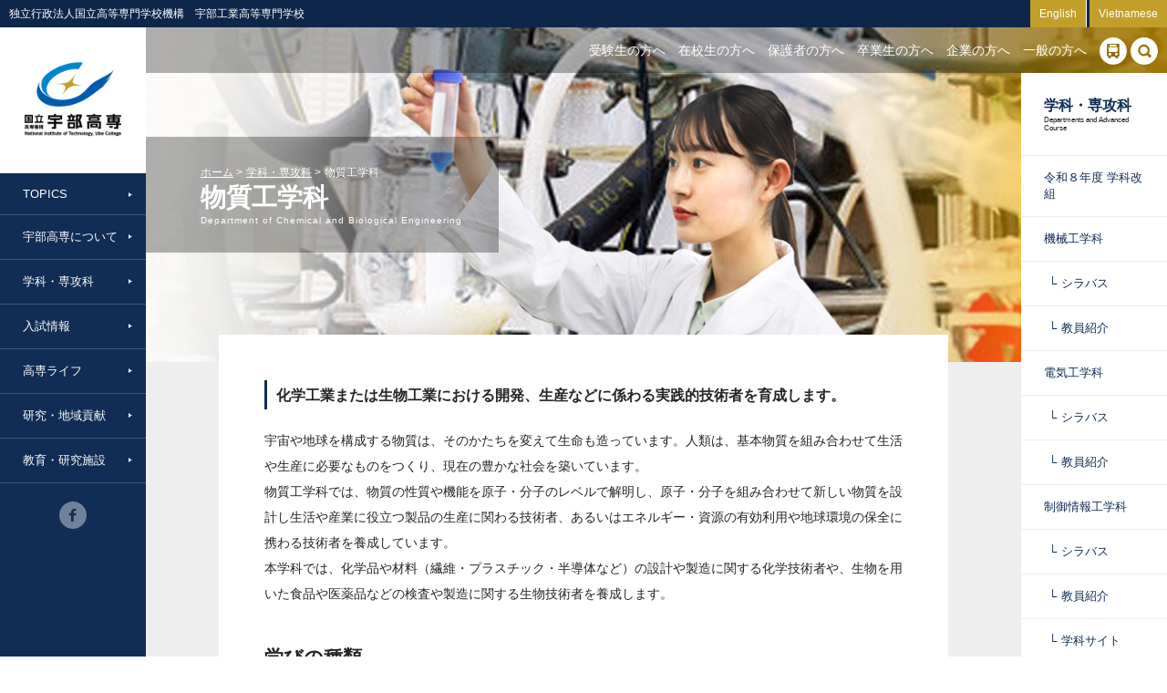

--- FILE ---
content_type: text/html; charset=UTF-8
request_url: https://www.ube-k.ac.jp/departments/chemical/
body_size: 15391
content:
<!doctype html>
<html>

<head>
	<meta charset="UTF-8">
	<title>
									物質工学科 |
										学科・専攻科 |
							独立行政法人国立高等専門学校機構　宇部工業高等専門学校	</title>
	<meta name="viewport" content="width=device-width, initial-scale=1.0, minimum-scale=1.0, maximum-scale=1.0,user-scalable=no">
	<meta name="description" content="宇部高専は、創造力をそなえ、「もの」づくりを得意とする人間性豊かな技術者の育成をめざします。" />
	<meta name="keywords" content="高専,山口県,NIT Ube College" />
	<meta name="format-detection" content="telephone=no">
	<link rel="shortcut icon" href="https://www.ube-k.ac.jp/favicon.ico">
	<link type="text/css" rel="stylesheet" href="https://www.ube-k.ac.jp/cms/wp-content/themes/v2/style.css">
	<link type="text/css" rel="stylesheet" href="https://www.ube-k.ac.jp/cms/wp-content/themes/v2/css/resp.css?190228">
	<link type="text/css" rel="stylesheet" href="https://www.ube-k.ac.jp/cms/wp-content/themes/v2/css/utility.css">
	<link type="text/css" rel="stylesheet" href="https://www.ube-k.ac.jp/cms/wp-content/themes/v2/css/content.css">
	<link type="text/css" rel="stylesheet" href="https://www.ube-k.ac.jp/cms/wp-content/themes/v2/css/owl.carousel.css">
			<link type="text/css" rel="stylesheet" href="https://www.ube-k.ac.jp/cms/wp-content/themes/v2/css/print.css" media="print">
			<!--[if lt IE 9]>
<link type="text/css" rel="stylesheet" href="https://www.ube-k.ac.jp/cms/wp-content/themes/v2/css/pc.css">
<link type="text/css" rel="stylesheet" href="https://www.ube-k.ac.jp/cms/wp-content/themes/v2/css/resp1160.css">
<![endif]-->
	<script src="//ajax.googleapis.com/ajax/libs/jquery/1.11.0/jquery.min.js"></script>
	<script type="text/javascript">
		var url = location.href;
		if (url == "http://www.ube-k.ac.jp/research/seeds-movie/") {
			window.location.href = 'http://www.ube-k.ac.jp/seeds-movie/';
		}
	</script>
	<script type="text/javascript" src="//typesquare.com/accessor/script/typesquare.js?fZME0F5jxhU%3D" charset="utf-8"></script>
	<script src="https://www.ube-k.ac.jp/cms/wp-content/themes/v2/js/googleanalytics.js"></script>
	<script src="https://www.ube-k.ac.jp/cms/wp-content/themes/v2/js/localnav.js"></script>
	<script src="https://www.ube-k.ac.jp/cms/wp-content/themes/v2/js/globalnav.js"></script>
	<script src="https://www.ube-k.ac.jp/cms/wp-content/themes/v2/js/haschild.js"></script>
	<script src="https://www.ube-k.ac.jp/cms/wp-content/themes/v2/js/upper.js"></script>
	<script src="https://www.ube-k.ac.jp/cms/wp-content/themes/v2/js/drawermenu.js"></script>
	<script src="https://www.ube-k.ac.jp/cms/wp-content/themes/v2/js/targetnav.js"></script>
	<script src="https://www.ube-k.ac.jp/cms/wp-content/themes/v2/js/search.js"></script>
	<script src="https://www.ube-k.ac.jp/cms/wp-content/themes/v2/js/select-type.js"></script>
	<script src="https://www.ube-k.ac.jp/cms/wp-content/themes/v2/js/jquery.cookie.js"></script>
	<script src="https://www.ube-k.ac.jp/cms/wp-content/themes/v2/js/jquery.tile.js"></script>
	<script src="https://www.ube-k.ac.jp/cms/wp-content/themes/v2/js/target-blank.js"></script>
	<script src="https://www.ube-k.ac.jp/cms/wp-content/themes/v2/js/jquery.scroller.d5.js"></script>
	<script src="https://www.ube-k.ac.jp/cms/wp-content/themes/v2/js/mainvisual.js"></script>
	<script type="text/javascript" src="https://www.ube-k.ac.jp/cms/wp-content/themes/v2/js/owl.carousel.min.js"></script>
			<script type="text/javascript">
		$(window).load(function() {
			$("#post_index.type-cell .post .title").tile();
			$("#page_index.type-cell .post .title").tile();
			$('.menu_topics').html('<a href="https://www.ube-k.ac.jp/topics/">TOPICS</a><ul class="child"><li><a href="https://www.ube-k.ac.jp/cat_topics/news/">ニュース</a><ul><li><a href="https://www.ube-k.ac.jp/cat_topics/news/news-child01/">教育・研究活動</a></li><li><a href="https://www.ube-k.ac.jp/cat_topics/news/news-child02/">課外活動</a></li><li><a href="https://www.ube-k.ac.jp/cat_topics/news/news-child03/">国際交流</a></li><li><a href="https://www.ube-k.ac.jp/cat_topics/news/news-child04/">入試</a></li><li><a href="https://www.ube-k.ac.jp/cat_topics/news/news-child05/">産学・地域連携</a></li><li><a href="https://www.ube-k.ac.jp/cat_topics/news/news-child06/">その他</a></li></ul></li><li><a href="https://www.ube-k.ac.jp/cat_topics/information/">お知らせ</a></li><li><a href="https://www.ube-k.ac.jp/cat_topics/event/">イベント</a></li><li><a href="https://www.ube-k.ac.jp/cat_topics/others/">その他</a></li></ul>');
		});
	</script>

	<meta name='robots' content='max-image-preview:large' />
<script type="text/javascript">
/* <![CDATA[ */
window._wpemojiSettings = {"baseUrl":"https:\/\/s.w.org\/images\/core\/emoji\/14.0.0\/72x72\/","ext":".png","svgUrl":"https:\/\/s.w.org\/images\/core\/emoji\/14.0.0\/svg\/","svgExt":".svg","source":{"concatemoji":"https:\/\/www.ube-k.ac.jp\/cms\/wp-includes\/js\/wp-emoji-release.min.js?ver=2191d4090bd438740944fca23f3abc37"}};
/*! This file is auto-generated */
!function(i,n){var o,s,e;function c(e){try{var t={supportTests:e,timestamp:(new Date).valueOf()};sessionStorage.setItem(o,JSON.stringify(t))}catch(e){}}function p(e,t,n){e.clearRect(0,0,e.canvas.width,e.canvas.height),e.fillText(t,0,0);var t=new Uint32Array(e.getImageData(0,0,e.canvas.width,e.canvas.height).data),r=(e.clearRect(0,0,e.canvas.width,e.canvas.height),e.fillText(n,0,0),new Uint32Array(e.getImageData(0,0,e.canvas.width,e.canvas.height).data));return t.every(function(e,t){return e===r[t]})}function u(e,t,n){switch(t){case"flag":return n(e,"\ud83c\udff3\ufe0f\u200d\u26a7\ufe0f","\ud83c\udff3\ufe0f\u200b\u26a7\ufe0f")?!1:!n(e,"\ud83c\uddfa\ud83c\uddf3","\ud83c\uddfa\u200b\ud83c\uddf3")&&!n(e,"\ud83c\udff4\udb40\udc67\udb40\udc62\udb40\udc65\udb40\udc6e\udb40\udc67\udb40\udc7f","\ud83c\udff4\u200b\udb40\udc67\u200b\udb40\udc62\u200b\udb40\udc65\u200b\udb40\udc6e\u200b\udb40\udc67\u200b\udb40\udc7f");case"emoji":return!n(e,"\ud83e\udef1\ud83c\udffb\u200d\ud83e\udef2\ud83c\udfff","\ud83e\udef1\ud83c\udffb\u200b\ud83e\udef2\ud83c\udfff")}return!1}function f(e,t,n){var r="undefined"!=typeof WorkerGlobalScope&&self instanceof WorkerGlobalScope?new OffscreenCanvas(300,150):i.createElement("canvas"),a=r.getContext("2d",{willReadFrequently:!0}),o=(a.textBaseline="top",a.font="600 32px Arial",{});return e.forEach(function(e){o[e]=t(a,e,n)}),o}function t(e){var t=i.createElement("script");t.src=e,t.defer=!0,i.head.appendChild(t)}"undefined"!=typeof Promise&&(o="wpEmojiSettingsSupports",s=["flag","emoji"],n.supports={everything:!0,everythingExceptFlag:!0},e=new Promise(function(e){i.addEventListener("DOMContentLoaded",e,{once:!0})}),new Promise(function(t){var n=function(){try{var e=JSON.parse(sessionStorage.getItem(o));if("object"==typeof e&&"number"==typeof e.timestamp&&(new Date).valueOf()<e.timestamp+604800&&"object"==typeof e.supportTests)return e.supportTests}catch(e){}return null}();if(!n){if("undefined"!=typeof Worker&&"undefined"!=typeof OffscreenCanvas&&"undefined"!=typeof URL&&URL.createObjectURL&&"undefined"!=typeof Blob)try{var e="postMessage("+f.toString()+"("+[JSON.stringify(s),u.toString(),p.toString()].join(",")+"));",r=new Blob([e],{type:"text/javascript"}),a=new Worker(URL.createObjectURL(r),{name:"wpTestEmojiSupports"});return void(a.onmessage=function(e){c(n=e.data),a.terminate(),t(n)})}catch(e){}c(n=f(s,u,p))}t(n)}).then(function(e){for(var t in e)n.supports[t]=e[t],n.supports.everything=n.supports.everything&&n.supports[t],"flag"!==t&&(n.supports.everythingExceptFlag=n.supports.everythingExceptFlag&&n.supports[t]);n.supports.everythingExceptFlag=n.supports.everythingExceptFlag&&!n.supports.flag,n.DOMReady=!1,n.readyCallback=function(){n.DOMReady=!0}}).then(function(){return e}).then(function(){var e;n.supports.everything||(n.readyCallback(),(e=n.source||{}).concatemoji?t(e.concatemoji):e.wpemoji&&e.twemoji&&(t(e.twemoji),t(e.wpemoji)))}))}((window,document),window._wpemojiSettings);
/* ]]> */
</script>
<style id='wp-emoji-styles-inline-css' type='text/css'>

	img.wp-smiley, img.emoji {
		display: inline !important;
		border: none !important;
		box-shadow: none !important;
		height: 1em !important;
		width: 1em !important;
		margin: 0 0.07em !important;
		vertical-align: -0.1em !important;
		background: none !important;
		padding: 0 !important;
	}
</style>
<link rel='stylesheet' id='wp-block-library-css' href='https://www.ube-k.ac.jp/cms/wp-includes/css/dist/block-library/style.min.css?ver=2191d4090bd438740944fca23f3abc37' type='text/css' media='all' />
<style id='classic-theme-styles-inline-css' type='text/css'>
/*! This file is auto-generated */
.wp-block-button__link{color:#fff;background-color:#32373c;border-radius:9999px;box-shadow:none;text-decoration:none;padding:calc(.667em + 2px) calc(1.333em + 2px);font-size:1.125em}.wp-block-file__button{background:#32373c;color:#fff;text-decoration:none}
</style>
<style id='global-styles-inline-css' type='text/css'>
body{--wp--preset--color--black: #000000;--wp--preset--color--cyan-bluish-gray: #abb8c3;--wp--preset--color--white: #ffffff;--wp--preset--color--pale-pink: #f78da7;--wp--preset--color--vivid-red: #cf2e2e;--wp--preset--color--luminous-vivid-orange: #ff6900;--wp--preset--color--luminous-vivid-amber: #fcb900;--wp--preset--color--light-green-cyan: #7bdcb5;--wp--preset--color--vivid-green-cyan: #00d084;--wp--preset--color--pale-cyan-blue: #8ed1fc;--wp--preset--color--vivid-cyan-blue: #0693e3;--wp--preset--color--vivid-purple: #9b51e0;--wp--preset--gradient--vivid-cyan-blue-to-vivid-purple: linear-gradient(135deg,rgba(6,147,227,1) 0%,rgb(155,81,224) 100%);--wp--preset--gradient--light-green-cyan-to-vivid-green-cyan: linear-gradient(135deg,rgb(122,220,180) 0%,rgb(0,208,130) 100%);--wp--preset--gradient--luminous-vivid-amber-to-luminous-vivid-orange: linear-gradient(135deg,rgba(252,185,0,1) 0%,rgba(255,105,0,1) 100%);--wp--preset--gradient--luminous-vivid-orange-to-vivid-red: linear-gradient(135deg,rgba(255,105,0,1) 0%,rgb(207,46,46) 100%);--wp--preset--gradient--very-light-gray-to-cyan-bluish-gray: linear-gradient(135deg,rgb(238,238,238) 0%,rgb(169,184,195) 100%);--wp--preset--gradient--cool-to-warm-spectrum: linear-gradient(135deg,rgb(74,234,220) 0%,rgb(151,120,209) 20%,rgb(207,42,186) 40%,rgb(238,44,130) 60%,rgb(251,105,98) 80%,rgb(254,248,76) 100%);--wp--preset--gradient--blush-light-purple: linear-gradient(135deg,rgb(255,206,236) 0%,rgb(152,150,240) 100%);--wp--preset--gradient--blush-bordeaux: linear-gradient(135deg,rgb(254,205,165) 0%,rgb(254,45,45) 50%,rgb(107,0,62) 100%);--wp--preset--gradient--luminous-dusk: linear-gradient(135deg,rgb(255,203,112) 0%,rgb(199,81,192) 50%,rgb(65,88,208) 100%);--wp--preset--gradient--pale-ocean: linear-gradient(135deg,rgb(255,245,203) 0%,rgb(182,227,212) 50%,rgb(51,167,181) 100%);--wp--preset--gradient--electric-grass: linear-gradient(135deg,rgb(202,248,128) 0%,rgb(113,206,126) 100%);--wp--preset--gradient--midnight: linear-gradient(135deg,rgb(2,3,129) 0%,rgb(40,116,252) 100%);--wp--preset--font-size--small: 13px;--wp--preset--font-size--medium: 20px;--wp--preset--font-size--large: 36px;--wp--preset--font-size--x-large: 42px;--wp--preset--spacing--20: 0.44rem;--wp--preset--spacing--30: 0.67rem;--wp--preset--spacing--40: 1rem;--wp--preset--spacing--50: 1.5rem;--wp--preset--spacing--60: 2.25rem;--wp--preset--spacing--70: 3.38rem;--wp--preset--spacing--80: 5.06rem;--wp--preset--shadow--natural: 6px 6px 9px rgba(0, 0, 0, 0.2);--wp--preset--shadow--deep: 12px 12px 50px rgba(0, 0, 0, 0.4);--wp--preset--shadow--sharp: 6px 6px 0px rgba(0, 0, 0, 0.2);--wp--preset--shadow--outlined: 6px 6px 0px -3px rgba(255, 255, 255, 1), 6px 6px rgba(0, 0, 0, 1);--wp--preset--shadow--crisp: 6px 6px 0px rgba(0, 0, 0, 1);}:where(.is-layout-flex){gap: 0.5em;}:where(.is-layout-grid){gap: 0.5em;}body .is-layout-flow > .alignleft{float: left;margin-inline-start: 0;margin-inline-end: 2em;}body .is-layout-flow > .alignright{float: right;margin-inline-start: 2em;margin-inline-end: 0;}body .is-layout-flow > .aligncenter{margin-left: auto !important;margin-right: auto !important;}body .is-layout-constrained > .alignleft{float: left;margin-inline-start: 0;margin-inline-end: 2em;}body .is-layout-constrained > .alignright{float: right;margin-inline-start: 2em;margin-inline-end: 0;}body .is-layout-constrained > .aligncenter{margin-left: auto !important;margin-right: auto !important;}body .is-layout-constrained > :where(:not(.alignleft):not(.alignright):not(.alignfull)){max-width: var(--wp--style--global--content-size);margin-left: auto !important;margin-right: auto !important;}body .is-layout-constrained > .alignwide{max-width: var(--wp--style--global--wide-size);}body .is-layout-flex{display: flex;}body .is-layout-flex{flex-wrap: wrap;align-items: center;}body .is-layout-flex > *{margin: 0;}body .is-layout-grid{display: grid;}body .is-layout-grid > *{margin: 0;}:where(.wp-block-columns.is-layout-flex){gap: 2em;}:where(.wp-block-columns.is-layout-grid){gap: 2em;}:where(.wp-block-post-template.is-layout-flex){gap: 1.25em;}:where(.wp-block-post-template.is-layout-grid){gap: 1.25em;}.has-black-color{color: var(--wp--preset--color--black) !important;}.has-cyan-bluish-gray-color{color: var(--wp--preset--color--cyan-bluish-gray) !important;}.has-white-color{color: var(--wp--preset--color--white) !important;}.has-pale-pink-color{color: var(--wp--preset--color--pale-pink) !important;}.has-vivid-red-color{color: var(--wp--preset--color--vivid-red) !important;}.has-luminous-vivid-orange-color{color: var(--wp--preset--color--luminous-vivid-orange) !important;}.has-luminous-vivid-amber-color{color: var(--wp--preset--color--luminous-vivid-amber) !important;}.has-light-green-cyan-color{color: var(--wp--preset--color--light-green-cyan) !important;}.has-vivid-green-cyan-color{color: var(--wp--preset--color--vivid-green-cyan) !important;}.has-pale-cyan-blue-color{color: var(--wp--preset--color--pale-cyan-blue) !important;}.has-vivid-cyan-blue-color{color: var(--wp--preset--color--vivid-cyan-blue) !important;}.has-vivid-purple-color{color: var(--wp--preset--color--vivid-purple) !important;}.has-black-background-color{background-color: var(--wp--preset--color--black) !important;}.has-cyan-bluish-gray-background-color{background-color: var(--wp--preset--color--cyan-bluish-gray) !important;}.has-white-background-color{background-color: var(--wp--preset--color--white) !important;}.has-pale-pink-background-color{background-color: var(--wp--preset--color--pale-pink) !important;}.has-vivid-red-background-color{background-color: var(--wp--preset--color--vivid-red) !important;}.has-luminous-vivid-orange-background-color{background-color: var(--wp--preset--color--luminous-vivid-orange) !important;}.has-luminous-vivid-amber-background-color{background-color: var(--wp--preset--color--luminous-vivid-amber) !important;}.has-light-green-cyan-background-color{background-color: var(--wp--preset--color--light-green-cyan) !important;}.has-vivid-green-cyan-background-color{background-color: var(--wp--preset--color--vivid-green-cyan) !important;}.has-pale-cyan-blue-background-color{background-color: var(--wp--preset--color--pale-cyan-blue) !important;}.has-vivid-cyan-blue-background-color{background-color: var(--wp--preset--color--vivid-cyan-blue) !important;}.has-vivid-purple-background-color{background-color: var(--wp--preset--color--vivid-purple) !important;}.has-black-border-color{border-color: var(--wp--preset--color--black) !important;}.has-cyan-bluish-gray-border-color{border-color: var(--wp--preset--color--cyan-bluish-gray) !important;}.has-white-border-color{border-color: var(--wp--preset--color--white) !important;}.has-pale-pink-border-color{border-color: var(--wp--preset--color--pale-pink) !important;}.has-vivid-red-border-color{border-color: var(--wp--preset--color--vivid-red) !important;}.has-luminous-vivid-orange-border-color{border-color: var(--wp--preset--color--luminous-vivid-orange) !important;}.has-luminous-vivid-amber-border-color{border-color: var(--wp--preset--color--luminous-vivid-amber) !important;}.has-light-green-cyan-border-color{border-color: var(--wp--preset--color--light-green-cyan) !important;}.has-vivid-green-cyan-border-color{border-color: var(--wp--preset--color--vivid-green-cyan) !important;}.has-pale-cyan-blue-border-color{border-color: var(--wp--preset--color--pale-cyan-blue) !important;}.has-vivid-cyan-blue-border-color{border-color: var(--wp--preset--color--vivid-cyan-blue) !important;}.has-vivid-purple-border-color{border-color: var(--wp--preset--color--vivid-purple) !important;}.has-vivid-cyan-blue-to-vivid-purple-gradient-background{background: var(--wp--preset--gradient--vivid-cyan-blue-to-vivid-purple) !important;}.has-light-green-cyan-to-vivid-green-cyan-gradient-background{background: var(--wp--preset--gradient--light-green-cyan-to-vivid-green-cyan) !important;}.has-luminous-vivid-amber-to-luminous-vivid-orange-gradient-background{background: var(--wp--preset--gradient--luminous-vivid-amber-to-luminous-vivid-orange) !important;}.has-luminous-vivid-orange-to-vivid-red-gradient-background{background: var(--wp--preset--gradient--luminous-vivid-orange-to-vivid-red) !important;}.has-very-light-gray-to-cyan-bluish-gray-gradient-background{background: var(--wp--preset--gradient--very-light-gray-to-cyan-bluish-gray) !important;}.has-cool-to-warm-spectrum-gradient-background{background: var(--wp--preset--gradient--cool-to-warm-spectrum) !important;}.has-blush-light-purple-gradient-background{background: var(--wp--preset--gradient--blush-light-purple) !important;}.has-blush-bordeaux-gradient-background{background: var(--wp--preset--gradient--blush-bordeaux) !important;}.has-luminous-dusk-gradient-background{background: var(--wp--preset--gradient--luminous-dusk) !important;}.has-pale-ocean-gradient-background{background: var(--wp--preset--gradient--pale-ocean) !important;}.has-electric-grass-gradient-background{background: var(--wp--preset--gradient--electric-grass) !important;}.has-midnight-gradient-background{background: var(--wp--preset--gradient--midnight) !important;}.has-small-font-size{font-size: var(--wp--preset--font-size--small) !important;}.has-medium-font-size{font-size: var(--wp--preset--font-size--medium) !important;}.has-large-font-size{font-size: var(--wp--preset--font-size--large) !important;}.has-x-large-font-size{font-size: var(--wp--preset--font-size--x-large) !important;}
.wp-block-navigation a:where(:not(.wp-element-button)){color: inherit;}
:where(.wp-block-post-template.is-layout-flex){gap: 1.25em;}:where(.wp-block-post-template.is-layout-grid){gap: 1.25em;}
:where(.wp-block-columns.is-layout-flex){gap: 2em;}:where(.wp-block-columns.is-layout-grid){gap: 2em;}
.wp-block-pullquote{font-size: 1.5em;line-height: 1.6;}
</style>
<link rel='stylesheet' id='wp-pagenavi-css' href='https://www.ube-k.ac.jp/cms/wp-content/plugins/wp-pagenavi/pagenavi-css.css?ver=2.70' type='text/css' media='all' />
<script type="text/javascript" src="https://www.ube-k.ac.jp/cms/wp-includes/js/jquery/jquery.min.js?ver=3.7.1" id="jquery-core-js"></script>
<script type="text/javascript" src="https://www.ube-k.ac.jp/cms/wp-includes/js/jquery/jquery-migrate.min.js?ver=3.4.1" id="jquery-migrate-js"></script>
<link rel="https://api.w.org/" href="https://www.ube-k.ac.jp/wp-json/" /><link rel="EditURI" type="application/rsd+xml" title="RSD" href="https://www.ube-k.ac.jp/cms/xmlrpc.php?rsd" />

<link rel="canonical" href="https://www.ube-k.ac.jp/departments/chemical/" />
<link rel='shortlink' href='https://www.ube-k.ac.jp/?p=4987' />
<link rel="alternate" type="application/json+oembed" href="https://www.ube-k.ac.jp/wp-json/oembed/1.0/embed?url=https%3A%2F%2Fwww.ube-k.ac.jp%2Fdepartments%2Fchemical%2F" />
<link rel="alternate" type="text/xml+oembed" href="https://www.ube-k.ac.jp/wp-json/oembed/1.0/embed?url=https%3A%2F%2Fwww.ube-k.ac.jp%2Fdepartments%2Fchemical%2F&#038;format=xml" />
</head>

<body>
	<div id="sitebar">
		<p>独立行政法人国立高等専門学校機構　宇部工業高等専門学校</p>
		<a href="https://www.ube-k.ac.jp/en/" class="english">English</a><a href="/vi" class="vietnam">Vietnamese</a>
	</div><div id="layout">
	<div id="sidebar">
    <div class="inner">
        <h1 class="siteid"><a href="https://www.ube-k.ac.jp">独立行政法人国立高等専門学校機構　宇部工業高等専門学校</a></h1>
        <span id="btn_globalnav">MENU</span>
        <ul id='globalnav'>
<li id='menu-item-63783' class='newspaper menu_topics menu-item-type-custom haschild current menu-item menu-item-object-custom menu-item-63783'><a href='#'>TOPICS</a></li>
<li id='menu-item-4902' class='graduation-cap menu-item menu-item-type-custom menu-item-object-custom menu-item-4902 haschild'><a href='https://www.ube-k.ac.jp/about/'>宇部高専について</a><ul class='child'>
<li><a href='https://www.ube-k.ac.jp/about/whatis/'>高専とは</a></li>
<li><a href='https://www.ube-k.ac.jp/message/'>校長挨拶</a></li>
<li><a href='https://www.ube-k.ac.jp/about/data/'>各種データ</a></li>
<li><a href='https://www.ube-k.ac.jp/about/philosophy/'>本校の教育理念</a></li>
<li><a href='https://www.ube-k.ac.jp/about/20201214totatu/'>学習・教育到達目標</a></li>
<li><a href='https://www.ube-k.ac.jp/about/43402-2/'>三つのポリシー</a></li>
<li><a href='https://www.ube-k.ac.jp/about/72456-2/'>教育改善システム</a></li>
<li><a href='https://www.ube-k.ac.jp/about/history/'>沿革</a></li>
<li><a href='https://www.ube-k.ac.jp/about/organization/'>組織</a></li>
<li><a href='https://www.ube-k.ac.jp/about/20220510ijime/'>いじめ防止等基本計画</a></li>
<li><a href='https://www.ube-k.ac.jp/about/20210908support/'>宇部高専の学生サポート体制</a></li>
<li><a href='https://www.ube-k.ac.jp/about/career/'>進路状況</a></li>
<li><a href='https://www.ube-k.ac.jp/about/collegesong/'>校歌</a></li>
<li><a href='https://www.ube-k.ac.jp/about/access-2/'>交通アクセス・キャンパスマップ</a></li>
<li><a href='https://www.ube-k.ac.jp/about/suuriai/'>数理・データサイエンス・AI教育プログラム（リテラシーレベル）</a></li>
<li><a href='https://www.ube-k.ac.jp/about/suuriaiouyoukiso/'>数理・データサイエンス・AI教育プログラム（応用基礎レベル）</a></li>
<li><a href='https://www.ube-k.ac.jp/about/symbols/'>シンボルマーク・校章・スクールカラー</a></li>
<li><a href='https://www.ube-k.ac.jp/about/materials/'>広報誌</a></li>
<li><a href='https://www.ube-k.ac.jp/about/video/'>動画で見る宇部高専</a></li>
<li><a href='https://www.ube-k.ac.jp/about/20210802kikanhyouka/'>機関別認証評価</a></li>
<li><a href='https://www.ube-k.ac.jp/about/disclosure-3/'>情報公開</a></li>
<li><a href='https://www.ube-k.ac.jp/about/environmental/'>環境配慮促進への取組</a></li>
<li><a href='https://www.ube-k.ac.jp/about/anniversary/'>50周年記念事業</a></li>
<li><a href='https://www.kosen-k.go.jp/'>国立高専機構</a></li>
<li><a href='https://www.ube-k.ac.jp/about/adoption-business/'>採択事業</a></li>
<li><a href='https://www.ube-k.ac.jp/about/dai61kaikosentaiikutaikai/'>第61回中国地区高等専門学校体育大会　</a></li>
</ul>
</li>
<li id='menu-item-4991' class='book menu-item menu-item-type-custom menu-item-object-custom menu-item-4991 haschild'><a href='https://www.ube-k.ac.jp/departments/'>学科・専攻科</a><ul class='child'>
<li><a href='https://www.ube-k.ac.jp/departments/r8kaiso/'>令和８年度 学科改組</a></li>
<li><a href='https://www.ube-k.ac.jp/departments/mechanical/'>機械工学科</a></li>
<li><a href='https://www.ube-k.ac.jp/departments/electrical/'>電気工学科</a></li>
<li><a href='https://www.ube-k.ac.jp/departments/intelligent-system/'>制御情報工学科</a></li>
<li><a href='https://www.ube-k.ac.jp/departments/chemical/'>物質工学科</a></li>
<li><a href='https://www.ube-k.ac.jp/departments/business/'>経営情報学科</a></li>
<li><a href='https://www.ube-k.ac.jp/departments/advanced/'>専攻科</a></li>
<li><a href='https://www.ube-k.ac.jp/departments/general/'>一般科目</a></li>
<li><a href='https://www.ube-k.ac.jp/staff/'>教員紹介</a></li>
</ul>
</li>
<li id='menu-item-6575' class='pencil menu-item menu-item-type-custom menu-item-object-custom menu-item-6575 haschild'><a href='https://www.ube-k.ac.jp/admission-info/'>入試情報</a><ul class='child'>
<li><a href='https://www.ube-k.ac.jp/admission-info/regular-2/'>入学者選抜案内</a></li>
<li><a href='https://www.ube-k.ac.jp/admission-info/jiritsuouen/'>自立応援入学支援金について</a></li>
<li><a href='https://www.ube-k.ac.jp/admission-info/schedule/'>入試日程</a></li>
<li><a href='https://www.ube-k.ac.jp/admission-info/transfer/'>4年次編入学案内</a></li>
<li><a href='https://www.ube-k.ac.jp/admission-info/advanced-2-2-3-2/'>専攻科入学案内</a></li>
<li><a href='https://www.ube-k.ac.jp/admission-info/international-stu/'>第３学年編入学（外国人学生対象）</a></li>
<li><a href='https://www.ube-k.ac.jp/admission-info/admission-policy/'>アドミッションポリシー</a></li>
<li><a href='https://www.ube-k.ac.jp/admission-info/fees/'>入学に必要な諸経費</a></li>
<li><a href='https://www.ube-k.ac.jp/admission-info/special-measures/'>災害で被害を受けた志願者の検定料免除について</a></li>
<li><a href='https://www.ube-k.ac.jp/admission-info/applicants/'>入学試験実施状況</a></li>
<li><a href='https://www.ube-k.ac.jp/admission-info/orientation-3/'>入試説明懇談会（中学校の先生及び学習塾関係者の方向け）</a></li>
<li><a href='https://www.ube-k.ac.jp/admission-info/meeting/'>宇部高専学校説明会</a></li>
<li><a href='https://www.ube-k.ac.jp/admission-info/3kosenorientationmeeting-2/'>山口県内3高専合同学校説明会</a></li>
<li><a href='https://www.ube-k.ac.jp/admission-info/kenkyusei/'>研究生・科目等履修生・特別聴講学生・聴講生</a></li>
</ul>
</li>
<li id='menu-item-4971' class='camera menu-item menu-item-type-custom menu-item-object-custom menu-item-4971 haschild'><a href='https://www.ube-k.ac.jp/kosenlife/'>高専ライフ</a><ul class='child'>
<li><a href='https://www.ube-k.ac.jp/kosenlife/at-school-dormit/'>通学・寮生活</a></li>
<li><a href='https://www.ube-k.ac.jp/kosenlife/calendar/'>キャンパススケジュール</a></li>
<li><a href='https://www.ube-k.ac.jp/kosenlife/lessons/'>授業風景</a></li>
<li><a href='https://www.ube-k.ac.jp/kosenlife/202206cl/'>クラブ活動</a></li>
<li><a href='https://www.ube-k.ac.jp/kosenlife/contests-2-2/'>各種コンテスト</a></li>
<li><a href='https://www.ube-k.ac.jp/kosenlife/special_obog/'>羽ばたく卒業生</a></li>
<li><a href='https://www.ube-k.ac.jp/kosenlife/support/'>サポート体制</a></li>
<li><a href='https://www.ube-k.ac.jp/kosenlife/council/'>学生自治組織</a></li>
<li><a href='https://www.ube-k.ac.jp/kosenlife/faqs/'>高専Q&#038;A</a></li>
<li><a href='https://www.ube-k.ac.jp/international/'>国際交流</a></li>
</ul>
</li>
<li id='menu-item-4992' class='light-bulb menu-item menu-item-type-custom menu-item-object-custom menu-item-4992 haschild'><a href='https://www.ube-k.ac.jp/research/'>研究・地域貢献</a><ul class='child'>
<li><a href='https://www.ube-k.ac.jp/research/kyoikukenkyukikin/'>教育研究等支援基金</a></li>
<li><a href='https://www.ube-k.ac.jp/research/furusatonouzei/'>ふるさと納税制度を用いた宇部高専応援のお願い</a></li>
<li><a href='https://www.ube-k.ac.jp/research/kihusyanogohoumei/'>寄附のご紹介</a></li>
<li><a href='https://www.ube-k.ac.jp/research/20201216kenhousin/'>研究活動・地域貢献活動に関する方針</a></li>
<li><a href='https://www.ube-k.ac.jp/cr-center/'>地域共同テクノセンター</a></li>
<li><a href='https://www.ube-k.ac.jp/research/research-information/'>教員の教育・研究紹介</a></li>
<li><a href='http://research.kosen-k.go.jp/researcher-list/?page=1&limit=30&districtId=06&affiliationId=6664000000'>国立高専研究情報ポータル</a></li>
<li><a href='https://www.ube-k.ac.jp/extension-cultural/'>公開講座・市民文化サロン</a></li>
<li><a href='https://www.ube-k.ac.jp/research/cooperative/'>共同研究について</a></li>
<li><a href='https://www.ube-k.ac.jp/seeds-movie/'>教育・研究シーズ</a></li>
<li><a href='https://www.ube-k.ac.jp/research/funded/'>受託研究について</a></li>
<li><a href='https://www.ube-k.ac.jp/research/20221109donate/'>本校に対するご支援について</a></li>
<li><a href='https://www.ube-k.ac.jp/research/consultations-2/'>技術相談について</a></li>
<li><a href='https://www.ube-k.ac.jp/research/equipments/'>主要設備・機器紹介</a></li>
<li><a href='https://www.ube-k.ac.jp/research/useequipments/'>研究設備・機器の使用について</a></li>
<li><a href='https://www.ube-k.ac.jp/research/other/'>研究・地域貢献関連組織</a></li>
<li><a href='https://www.ube-k.ac.jp/research/database/'>研究関連データ</a></li>
<li><a href='https://www.kosen-k.go.jp/report'>研究不正の告発窓口</a></li>
</ul>
</li>
<li id='menu-item-4993' class='database menu-item menu-item-type-custom menu-item-object-custom menu-item-4993 haschild'><a href='https://www.ube-k.ac.jp/facilities/'>教育・研究施設</a><ul class='child'>
<li><a href='https://www.ube-k.ac.jp/facilities/introduction/'>教育・研究施設の紹介</a></li>
<li><a href='https://www.ube-k.ac.jp/library/'>図書館</a></li>
<li><a href='https://www.ube-k.ac.jp/ip-center/'>情報処理センター</a></li>
<li><a href='https://www.ube-k.ac.jp/cr-center/'>地域共同テクノセンター</a></li>
<li><a href='https://www2.ube-k.ac.jp/gijutu/'>技術室</a></li>
<li><a href='https://www.ube-k.ac.jp/hakucho-domitory/'>白鳥寮</a></li>
<li><a href='https://www.ube-k.ac.jp/facilities/gakkosisetunokaihounituite/'>学校施設の開放について</a></li>
</ul>
</li>
</ul>
                <ul id="sns">
        <li class="facebook"><a href="https://www.facebook.com/UbeKosen/" target="_blank" class="facebook">facebook</a></li>
        <p class="cl"></p>
        </ul>
    </div>
</div>	<div id="main">
		<span id="btn_targetnav">目的別</span>
<div id="targetnav_wrapper">
	<div id="targetnav_inner">
<span class="close">閉じる</span>
<div class="inner">
		<ul id="targetnav"><li id="menu-item-4892" class="menu-item menu-item-type-custom menu-item-object-custom menu-item-4892"><a href="https://www.ube-k.ac.jp/for-prospective-stu/">受験生の方へ</a></li>
<li id="menu-item-4895" class="menu-item menu-item-type-custom menu-item-object-custom menu-item-4895"><a href="https://www.ube-k.ac.jp/for-students/">在校生の方へ</a></li>
<li id="menu-item-4896" class="menu-item menu-item-type-custom menu-item-object-custom menu-item-4896"><a href="https://www.ube-k.ac.jp/for-parents/">保護者の方へ</a></li>
<li id="menu-item-8621" class="menu-item menu-item-type-custom menu-item-object-custom menu-item-8621"><a href="https://www.ube-k.ac.jp/for-alumni/">卒業生の方へ</a></li>
<li id="menu-item-4898" class="menu-item menu-item-type-custom menu-item-object-custom menu-item-4898"><a href="https://www.ube-k.ac.jp/for-corporations/">企業の方へ</a></li>
<li id="menu-item-4899" class="menu-item menu-item-type-custom menu-item-object-custom menu-item-4899"><a href="https://www.ube-k.ac.jp/for-visitors/">一般の方へ</a></li>
</ul>		<a href="https://www.ube-k.ac.jp/about/access/" class="access">アクセス</a>
		<a href="#" id="btn_search">検索</a>
		<div id="search">
			<form action="https://www.ube-k.ac.jp">
				<input type="text" class="keyword" name="s" />
				<input type="submit" value="検索" class="submit" />
			</form>
		</div>
		<p class="cl"></p>
	</div></div>
</div>
		<div id="main_header">
			<div class="main_header_bg " style="background-image:url(https://www.ube-k.ac.jp/cms/wp-content/uploads/2015/03/20210608heder-1.jpg);"></div>
			<div class="inner">
				<ul id="breadcrumbs">
					<li><a href="https://www.ube-k.ac.jp">ホーム</a></li>
                    <li><a href="https://www.ube-k.ac.jp/departments/">学科・専攻科</a></li>
										<li>物質工学科</li>
				</ul>
				<h1>物質工学科</h1>
				<span class="en">Department of Chemical and Biological Engineering</span>
			</div>
		</div>
		<div id="content">
			<div class="outer">
			<div class="inner single">
							<h3>化学工業または生物工業における開発、生産などに係わる実践的技術者を育成します。</h3>
<p>宇宙や地球を構成する物質は、そのかたちを変えて生命も造っています。人類は、基本物質を組み合わせて生活や生産に必要なものをつくり、現在の豊かな社会を築いています。<br />
物質工学科では、物質の性質や機能を原子・分子のレベルで解明し、原子・分子を組み合わせて新しい物質を設計し生活や産業に役立つ製品の生産に関わる技術者、あるいはエネルギー・資源の有効利用や地球環境の保全に携わる技術者を養成しています。<br />
本学科では、化学品や材料（繊維・プラスチック・半導体など）の設計や製造に関する化学技術者や、生物を用いた食品や医薬品などの検査や製造に関する生物技術者を養成します。 </p>
<h2><span>学びの種類</span></h2>
<p><a href="https://www.ube-k.ac.jp/cms/wp-content/uploads/2015/03/chemical_shurui2018.gif"><img fetchpriority="high" decoding="async" class="img_sp aligncenter size-medium wp-image-6256" src="https://www.ube-k.ac.jp/cms/wp-content/uploads/2015/03/chemical_shurui2018-300x300.gif" alt="chemical_shurui" width="300" height="300" /></a></p>
<table border="0" width="100%" cellspacing="0" cellpadding="0">
<tbody>
<tr>
<td valign="top" width="45%">
<h3><span>こんな人を歓迎します</span></h3>
<p>■化学や生物に興味を持ち、物質や微生物について勉強したい人<br /> ■資源や環境に関心を持ち、リサイクルや資源化について学びたい人<br /> ■自然現象に興味を持ち、新しい物質をつくってみたい人</p></td>
<td width="10%"></td>
<td valign="top" width="45%">
<h3><span>取得可能な資格</span></h3>
<p>■危険物取扱者<br /> ■放射線取扱責任者<br /> ■作業環境測定士（要：実務経験）<br /> ■Ｘ線作業主任者<br /> ■毒劇物取扱責任者<br /> ■公害防止管理者<br /> ■環境計量士<br /> ■廃棄物処理施設技術管理者 など</p></td>
</tr>
</tbody></table>
<p class='cl'></p>
<h2><span>こんなことを学習します</span></h2>
<table class="table-style01 responsive" border="0" width="100%" cellspacing="0" cellpadding="0">
<tbody>
<tr>
<td valign="top" width="50%">
<h4>化学工業</h4>
<p><img decoding="async" class="aligncenter size-full wp-image-6257" src="https://www.ube-k.ac.jp/cms/wp-content/uploads/2015/03/chemical_gakushu01.jpg" alt="chemical_gakushu01" width="250" height="180" /> 私たちの身の回りには、プラスチックやセラミックなどの化学製品があふれています。これらの製品が、どのようにできているのか興味はありませんか？ここでは、化学実験を通して、身の回りの化学への理解を深めていきます。得られた知識や技術は、技術者に必要な実践力となっていきます。</p></td>
<td valign="top">
<h4>生物工業・環境</h4>
<p><img decoding="async" class="aligncenter size-full wp-image-6258" src="https://www.ube-k.ac.jp/cms/wp-content/uploads/2015/03/chemical_gakushu02.jpg" alt="chemical_gakushu02" width="250" height="180" /> バイオや環境について学びます。DNAや遺伝子といったバイオ研究の最先端に触れることもでき、医薬品や食品に関する知識も学べます。また、エコにも力を入れており、環境保全やリサイクルといった分野の理解も深めることができます。</p></td>
</tr>
</tbody></table>
<h3><span>学びの流れ</span></h3>
<table class="table-style02" border="0" width="100%" cellspacing="0" cellpadding="0">
<tbody>
<tr>
<th width="20%">1年次</th>
<td>
<h4>まずは、基礎固め</h4>
<p>数学や物理、そして英語などの一般教養を幅広く学びます。一般教養は、グローバルな技術者になるための基礎となります。一部の専門科目の履修が始まります。1年生からしっかり実験も始めます!</p></td>
</tr>
<tr>
<th>2年次</th>
<td>
<h4>専門科目が増えます</h4>
<p>徐々に専門科目が増えてきます。特に、理科の中でも「化学」と呼ばれる分野を学びます。</p></td>
</tr>
<tr>
<th>3年次</th>
<td>
<h4>バイオも学び始めます</h4>
<p>化学に加えて、生化学や微生物学といった生物系の専門科目も学び始めます。もちろん、1年を通して、様々な実験も経験できます。</p></td>
</tr>
<tr>
<th>4年次</th>
<td>
<h4>大学レベルの基礎知識の習得</h4>
<p>大学生が学ぶ化学、生物に関する基礎知識を、4年生までで習得します。また、化学工学や機器分析等、実務で必要な知識、技術を学びます。研究室に配属されて、卒業研究も始めます。</p></td>
</tr>
<tr>
<th>5年次</th>
<td>
<h4>集大成の卒業研究発表</h4>
<p>本格的に研究室に所属して、1年間、じっくりと卒業研究に取り組みます。そして、その集大成として、卒業研究の発表会を行います。学会発表で専門家の前で発表する学生もいます。</p></td>
</tr>
</tbody></table>
<p align="center"><a href="https://www.ube-k.ac.jp/cms/wp-content/uploads/2015/03/chemical_01.jpg"><img loading="lazy" decoding="async" src="https://www.ube-k.ac.jp/cms/wp-content/uploads/2015/03/chemical_01-300x200.jpg" alt="chemical_01" width="300" height="200" class="alignnone size-medium wp-image-12733" /></a>　<a href="https://www.ube-k.ac.jp/cms/wp-content/uploads/2015/03/chemical_02.jpg"><img loading="lazy" decoding="async" src="https://www.ube-k.ac.jp/cms/wp-content/uploads/2015/03/chemical_02-300x200.jpg" alt="chemical_02" width="300" height="200" class="alignnone size-medium wp-image-12732" srcset="https://www.ube-k.ac.jp/cms/wp-content/uploads/2015/03/chemical_02-300x200.jpg 300w, https://www.ube-k.ac.jp/cms/wp-content/uploads/2015/03/chemical_02.jpg 600w" sizes="(max-width: 300px) 100vw, 300px" /></a></p>
<h2><span>卒業後の進路（過去3年間）</span></h2>
<p><a href="https://www.ube-k.ac.jp/cms/wp-content/uploads/2015/03/chemical_sotsugyogo_2019.gif"><img loading="lazy" decoding="async" class="img_sp aligncenter size-medium wp-image-6259" src="https://www.ube-k.ac.jp/cms/wp-content/uploads/2015/03/chemical_sotsugyogo_2019.gif" alt="chemical_sotsugyogo" width="300" height="300" /></a></p>
<div>
<table border="0" width="100%" cellspacing="0" cellpadding="0">
<tbody>
<tr>
<td valign="top" width="45%">
<h3>進学</h3>
<p>宇部高専専攻科、東京工業大学、岡山大学、熊本大学、豊橋技術科学大学、広島大学、九州工業大学　ほか</p>
<h3>化学・食品</h3>
<p>宇部興産㈱、宇部マテリアルズ㈱、協和発酵キリン㈱、サントリープロダクツ㈱、㈱資生堂、ダイキン工業㈱、旭化成㈱　ほか</h3>
<h3>鉄鋼・非鉄</h3>
<p>彦島製錬㈱、宇部スチール㈱</p>
<h3>機械・輸送機器</h3>
<p>㈱ヒロテック、マツダ㈱、㈱HIVEC</p></td>
<td width="10%"></td>
<td valign="top" width="45%">
<h3>電気･機器</h3>
<p>㈱半導体エネルギー研究所</p>
<h3>その他の製造業</h3>
<p>グンゼ㈱、日本ペイント・インダストリアルコーティングス㈱、東レ㈱、(独)国立印刷局　ほか</p>
<h3>運輸・サービス</h3>
<p>㈱NTT-ME、太平洋コンサルタント㈱</p>
<h3>その他</h3>
<p>㈱三井化学分析センター</p>
</td>
</tr>
</tbody></table>
</div>
</br>

<td align="left" valign="top"><h3>物質工学科紹介動画</h3>
<iframe loading="lazy" width="400" height="225" src="https://www.youtube.com/embed/7kuNh5LYVTQ" title="YouTube video player" frameborder="0" allow="accelerometer; autoplay; clipboard-write; encrypted-media; gyroscope; picture-in-picture; web-share" allowfullscreen></iframe></td>

<h2><span>先輩からのひとこと</span></h2>
<div class="alignright"><img loading="lazy" decoding="async" class="aligncenter size-full wp-image-6260" src="https://www.ube-k.ac.jp/cms/wp-content/uploads/2015/03/chemical_senpai02.jpg" alt="chemical_senpai" width="150" height="200" /><span class="txt-s">宇部高専　物質工学専攻<br />飯田 龍也さん<br />平成26年3月卒業<br />宇部市立常盤中学校出身</span></div>
<h3>宇部高専で将来の自分を支える基礎を身につける</h3>
<p>私は、高専生活を通じて大学生にも劣らない知識と研究能力を手に入れました。宇部高専では5年間を通して専門分野における幅広い基礎力を修得できます。物質工学科の専門は化学系、生物系の分野です。早い段階から専門科目を学ぶので、5年次修了までに大学卒業相当の知識を得ることも可能です。また、2年次から実験実習が始まり、大学1年生にあたる4年次から研究室に所属します。一般的には大学4年生から研究室に所属するため、高専では3年も早く実践的な研究に取り組むことができるのです。このように、高専では専門的知識と実践的技術を早いうちに身につけることができ、これらの知識と技術は将来の自分を支える基礎となります。宇部高専卒業後の進路には色々な選択肢があります。就職は勿論、専攻科、大学や大学院への進学も可能です。私は専攻科から大学院へ進学する道を選択しました。大学院でさらに研究能力を磨き、科学者になることが私の目標です。選択肢は自分自身で拡げていくこともできるので、5年間の高専生活を自分のペースで有意義に過ごすことが大切です。</p>
<p class='cl'></p>
<p align="center"><a href="./message/" class="btn-style03">アーカイブはこちら</a></p>
<hr />
<p align="center"><a href="../../for-students/syllabus/" class="btn-style03">教育課程・シラバス</a><a href="../../staff/chemical/" class="btn-style03">物質工学科教員紹介</a>

	
			    <p class="cl"></p>
				<div id="relevant">
					<h3>関連ページ</h3>
					<ul>
						<li><span class='title_arrow'><span></span></span><a href='https://www.ube-k.ac.jp/?p=4990'>機械工学科</a></li><li><span class='title_arrow'><span></span></span><a href='https://www.ube-k.ac.jp/?p=4989'>電気工学科</a></li><li><span class='title_arrow'><span></span></span><a href='https://www.ube-k.ac.jp/?p=4988'>制御情報工学科</a></li><li><span class='title_arrow'><span></span></span><a href='https://www.ube-k.ac.jp/?p=4986'>経営情報学科</a></li><li><span class='title_arrow'><span></span></span><a href='https://www.ube-k.ac.jp/?p=4985'>専攻科</a></li><li><span class='title_arrow'><span></span></span><a href='https://www.ube-k.ac.jp/?p=4984'>一般科目</a></li>					</ul>
				</div><!-- relevant -->
			</div><!-- inner single-->
			<p id="pagemeta"><a href="#" class="print" onclick="window.print(); return false;">このページを印刷する</a></p>
			</div><!-- outer -->
			<div id="localnav_wrapper">
    <div class="inner">
        <h3><a href="https://www.ube-k.ac.jp/departments/">学科・専攻科</a><span>Departments and Advanced Course</span></h3>
        <ul id='localnav'>
<li class=''><a href='https://www.ube-k.ac.jp/departments/r8kaiso/'>令和８年度 学科改組</a></li>
<li class=''><a href='https://www.ube-k.ac.jp/departments/mechanical/'>機械工学科</a></li>
<li class=' child'><a href='http://www.ube-k.ac.jp/for-students/syllabus/'>シラバス</a></li>
<li class=' child'><a href='http://www.ube-k.ac.jp/staff/mechanical/'>教員紹介</a></li>
<li class=''><a href='https://www.ube-k.ac.jp/departments/electrical/'>電気工学科</a></li>
<li class=' child'><a href='http://www.ube-k.ac.jp/for-students/syllabus/'>シラバス</a></li>
<li class=' child'><a href='http://www.ube-k.ac.jp/staff/electrical/'>教員紹介</a></li>
<li class=''><a href='https://www.ube-k.ac.jp/departments/intelligent-system/'>制御情報工学科</a></li>
<li class=' child'><a href='http://www.ube-k.ac.jp/for-students/syllabus/'>シラバス</a></li>
<li class=' child'><a href='http://www.ube-k.ac.jp/staff/intelligent-system/'>教員紹介</a></li>
<li class=' child'><a href='http://www.ise-unct.sakura.ne.jp/'>学科サイト</a></li>
<li class=''><a href='https://www.ube-k.ac.jp/departments/chemical/'>物質工学科</a></li>
<li class=' child'><a href='http://www.ube-k.ac.jp/for-students/syllabus/'>シラバス</a></li>
<li class=' child'><a href='http://www.ube-k.ac.jp/staff/chemical/'>教員紹介</a></li>
<li class=''><a href='https://www.ube-k.ac.jp/departments/business/'>経営情報学科</a></li>
<li class=' child'><a href='http://www.ube-k.ac.jp/for-students/syllabus/'>シラバス</a></li>
<li class=' child'><a href='http://www.ube-k.ac.jp/staff/business/'>教員紹介</a></li>
<li class=' child'><a href='http://www2.ube-k.ac.jp/keiei/'>学科サイト</a></li>
<li class=''><a href='https://www.ube-k.ac.jp/departments/advanced/'>専攻科</a></li>
<li class=' child'><a href='https://www.ube-k.ac.jp/departments/advanced/advance_d/'>物質工学専攻</a></li>
<li class=' child'><a href='https://www.ube-k.ac.jp/departments/advanced/20220309ad_obog/'>修了生からのメッセージアーカイブ</a></li>
<li class=''><a href='https://www.ube-k.ac.jp/departments/general/'>一般科目</a></li>
<li class=' child'><a href='https://www.ube-k.ac.jp/departments/advanced/advance_p2022/'>生産システム工学専攻</a></li>
<li class=' child'><a href='http://www.ube-k.ac.jp/staff/general/'>教員紹介</a></li>
<li class=' child'><a href='http://www2.ube-k.ac.jp/sugakuka/'>数学科サイト</a></li>
<li class=' child'><a href='https://www.ube-k.ac.jp/departments/advanced/advance_k/'>経営情報工学専攻</a></li>
<li class=' child'><a href='http://www2.ube-k.ac.jp/kokugoka/index.html'>国語科サイト</a></li>
<li class=''><a href='https://www.ube-k.ac.jp/staff/'>教員紹介</a></li>
</ul>
        <p class="cl"></p>
    </div>
</div>		</div>
		<div id="main_footer">
														<div class="column">
					<h3>NEWS<a href="https://www.ube-k.ac.jp/cat_topics/news/">一覧</a></h3>
					<ul class="postlist">
														<li><a href="https://www.ube-k.ac.jp/topics/20251112/" >2026.01.16 ＜地域課題解決型 地域教育＞洋菓子店MITSUGIで新商品のお試し販売を行いました</a></li>
														<li><a href="https://www.ube-k.ac.jp/topics/20251214toyota-1/" >2026.01.15 ＜地域課題解決型 地域教育＞「食べ処とよた」ならではをつくる 第1弾　3Dプリンターで製作した爪楊枝入れ・メニュー表立てを提供しました</a></li>
														<li><a href="https://www.ube-k.ac.jp/topics/20251217chugokudenryoku/" >2026.01.14 電気工学科の学生が中国電力（株）新小野田火力発電所を見学しました</a></li>
														<li><a href="https://www.ube-k.ac.jp/topics/20251001piza/" >2026.01.13 ＜地域課題解決型 地域教育＞健康を意識した新メニュー“季節の野菜キーマカレーピザ”を開発しました</a></li>
														<li><a href="https://www.ube-k.ac.jp/topics/20251125/" >2026.01.09 ＜地域課題解決型 地域教育＞化粧品の販売促進に繋がるオリジナルデザインの”眉スケール”を開発しました</a></li>
											</ul>
				</div>
																											<div class="column">
					<h3>INFORMATION<a href="https://www.ube-k.ac.jp/cat_topics/information/">一覧</a></h3>
					<ul class="postlist">
														<li><a href="https://www.ube-k.ac.jp/topics/r8nyuugakusiki/" >令和8年度 第65回入学式・第30回専攻科入学式のご案内</a></li>
														<li><a href="https://www.ube-k.ac.jp/job/administrative-staf/" >職員公募　技術職員（機械系）1名</a></li>
														<li><a href="https://www.ube-k.ac.jp/topics/r8tachiiriseigen/" >令和８年度入学者選抜試験の実施に伴う構内への立入制限について</a></li>
														<li><a href="https://www.ube-k.ac.jp/academic-staff/" >教員公募　電気工学科（電気分野）</a></li>
											</ul>
				</div>
																											<div class="column">
					<h3>EVENT<a href="https://www.ube-k.ac.jp/cat_topics/event/">一覧</a></h3>
					<ul class="postlist">
														<li><a href="https://www.ube-k.ac.jp/cms/wp-content/uploads/2025/04/discrete_mathematics.pdf" >市民文化サロン「離散数学演習～鳩と巣箱で数学しよう～」受講者募集</a></li>
														<li><a href="https://www.ube-k.ac.jp/cms/wp-content/uploads/2025/04/r07taiwan.pdf" >市民文化サロン 「台湾の占い―台湾留学生と楽しく学ぶ台湾華語と台湾文化」受講者募集</a></li>
														<li><a href="https://www.ube-k.ac.jp/cms/wp-content/uploads/2025/12/workshop1221.pdf" >＜地域課題解決型 地域教育＞ヘルメットデザインワークショップを開催</a></li>
											</ul>
				</div>
						


</div>	</div>
</div>
<a href="#" class="upper">ページ上部へ</a>
<div id="footer">
	<address><strong>独立行政法人国立高等専門学校機構 宇部工業高等専門学校</strong>〒755-8555　山口県宇部市常盤台2丁目14番1号　TEL(0836) 31-6111(代表)　FAX(0836) 21-7117</address>
    <ul id="footernav"><li id="menu-item-4888" class="menu-item menu-item-type-custom menu-item-object-custom menu-item-home menu-item-4888"><a href="https://www.ube-k.ac.jp/">ホーム</a></li>
<li id="menu-item-18790" class="menu-item menu-item-type-custom menu-item-object-custom menu-item-18790"><a href="https://www.facebook.com/UbeKosen/">Facebook</a></li>
<li id="menu-item-6720" class="menu-item menu-item-type-custom menu-item-object-custom menu-item-6720"><a href="https://www.ube-k.ac.jp/tender/">入札情報</a></li>
<li id="menu-item-6719" class="menu-item menu-item-type-custom menu-item-object-custom menu-item-6719"><a href="https://www.ube-k.ac.jp/job/">教職員公募</a></li>
<li id="menu-item-7553" class="menu-item menu-item-type-post_type menu-item-object-sitemap menu-item-7553"><a href="https://www.ube-k.ac.jp/sitemap/page/">サイトマップ</a></li>
<li id="menu-item-7551" class="menu-item menu-item-type-post_type menu-item-object-sitepolicy menu-item-7551"><a href="https://www.ube-k.ac.jp/sitepolicy/index/">このサイトについて</a></li>
<li id="menu-item-10987" class="menu-item menu-item-type-custom menu-item-object-custom menu-item-10987"><a href="https://www.ube-k.ac.jp/limitation/">学内限定</a></li>
<li id="menu-item-6752" class="menu-item menu-item-type-post_type menu-item-object-inquiry menu-item-6752"><a href="https://www.ube-k.ac.jp/inquiry/index/">お問い合わせ</a></li>
</ul>	<p class="copyright">Copyright (c) 2007-2026 National Institute of Technology, Ube College. All rights reserved.</p>
</div>
</body>
</html>

--- FILE ---
content_type: text/css
request_url: https://www.ube-k.ac.jp/cms/wp-content/themes/v2/css/resp.css?190228
body_size: 312
content:
@import url("resp480.css") screen and (max-width: 479px);/*sp*/
@import url("resp480.css") screen and (min-width: 480px) and (max-width: 766px);/*sp*/
@import url("resp767.css") screen and (min-width: 767px) and (max-width: 1159px);/*tb*/
@import url("resp1160.css") screen and (min-width: 1160px) and (max-width: 1459px);/*pc*/
@import url("resp1460.css") screen and (min-width: 1460px);/*pc*/

--- FILE ---
content_type: text/css
request_url: https://www.ube-k.ac.jp/cms/wp-content/themes/v2/css/icon-globalnav.css
body_size: 2773
content:
@charset "UTF-8";
/* グローバルナビicon用CSS */
#globalnav li.add-to-list>a{ background-image: url(../icon/svg-white/add-to-list.svg); }
#globalnav li.add-user>a{ background-image: url(../icon/svg-white/add-user.svg); }
#globalnav li.address>a{ background-image: url(../icon/svg-white/address.svg); }
#globalnav li.adjust>a{ background-image: url(../icon/svg-white/adjust.svg); }
#globalnav li.air>a{ background-image: url(../icon/svg-white/air.svg); }
#globalnav li.airplane>a{ background-image: url(../icon/svg-white/airplane.svg); }
#globalnav li.archive>a{ background-image: url(../icon/svg-white/archive.svg); }
#globalnav li.area-graph>a{ background-image: url(../icon/svg-white/area-graph.svg); }
#globalnav li.arrow-combo>a{ background-image: url(../icon/svg-white/arrow-combo.svg); }
#globalnav li.attach>a{ background-image: url(../icon/svg-white/attach.svg); }
#globalnav li.back-in-time>a{ background-image: url(../icon/svg-white/back-in-time.svg); }
#globalnav li.back>a{ background-image: url(../icon/svg-white/back.svg); }
#globalnav li.bag>a{ background-image: url(../icon/svg-white/bag.svg); }
#globalnav li.bar-graph>a{ background-image: url(../icon/svg-white/bar-graph.svg); }
#globalnav li.battery>a{ background-image: url(../icon/svg-white/battery.svg); }
#globalnav li.beamed-note>a{ background-image: url(../icon/svg-white/beamed-note.svg); }
#globalnav li.behance>a{ background-image: url(../icon/svg-white/behance.svg); }
#globalnav li.bell>a{ background-image: url(../icon/svg-white/bell.svg); }
#globalnav li.block>a{ background-image: url(../icon/svg-white/block.svg); }
#globalnav li.bolt>a{ background-image: url(../icon/svg-white/bolt.svg); }
#globalnav li.book>a{ background-image: url(../icon/svg-white/book.svg); }
#globalnav li.bookmark>a{ background-image: url(../icon/svg-white/bookmark.svg); }
#globalnav li.bookmarks>a{ background-image: url(../icon/svg-white/bookmarks.svg); }
#globalnav li.box>a{ background-image: url(../icon/svg-white/box.svg); }
#globalnav li.briefcase>a{ background-image: url(../icon/svg-white/briefcase.svg); }
#globalnav li.browser>a{ background-image: url(../icon/svg-white/browser.svg); }
#globalnav li.brush>a{ background-image: url(../icon/svg-white/brush.svg); }
#globalnav li.bucket>a{ background-image: url(../icon/svg-white/bucket.svg); }
#globalnav li.c-dribbble>a{ background-image: url(../icon/svg-white/c-dribbble.svg); }
#globalnav li.c-facebook>a{ background-image: url(../icon/svg-white/c-facebook.svg); }
#globalnav li.c-flickr>a{ background-image: url(../icon/svg-white/c-flickr.svg); }
#globalnav li.c-github>a{ background-image: url(../icon/svg-white/c-github.svg); }
#globalnav li.c-google+>a{ background-image: url(../icon/svg-white/c-google+.svg); }
#globalnav li.c-lastfm>a{ background-image: url(../icon/svg-white/c-lastfm.svg); }
#globalnav li.c-linkedin>a{ background-image: url(../icon/svg-white/c-linkedin.svg); }
#globalnav li.c-pinterest>a{ background-image: url(../icon/svg-white/c-pinterest.svg); }
#globalnav li.c-rdio>a{ background-image: url(../icon/svg-white/c-rdio.svg); }
#globalnav li.c-skype>a{ background-image: url(../icon/svg-white/c-skype.svg); }
#globalnav li.c-spotify>a{ background-image: url(../icon/svg-white/c-spotify.svg); }
#globalnav li.c-stumbleupon>a{ background-image: url(../icon/svg-white/c-stumbleupon.svg); }
#globalnav li.c-tumblr>a{ background-image: url(../icon/svg-white/c-tumblr.svg); }
#globalnav li.c-twitter>a{ background-image: url(../icon/svg-white/c-twitter.svg); }
#globalnav li.c-vimeo>a{ background-image: url(../icon/svg-white/c-vimeo.svg); }
#globalnav li.calendar>a{ background-image: url(../icon/svg-white/calendar.svg); }
#globalnav li.camera>a{ background-image: url(../icon/svg-white/camera.svg); }
#globalnav li.cart>a{ background-image: url(../icon/svg-white/cart.svg); }
#globalnav li.cc-by>a{ background-image: url(../icon/svg-white/cc-by.svg); }
#globalnav li.cc-nc-eu>a{ background-image: url(../icon/svg-white/cc-nc-eu.svg); }
#globalnav li.cc-nc-jp>a{ background-image: url(../icon/svg-white/cc-nc-jp.svg); }
#globalnav li.cc-nc>a{ background-image: url(../icon/svg-white/cc-nc.svg); }
#globalnav li.cc-nd>a{ background-image: url(../icon/svg-white/cc-nd.svg); }
#globalnav li.cc-pd>a{ background-image: url(../icon/svg-white/cc-pd.svg); }
#globalnav li.cc-remix>a{ background-image: url(../icon/svg-white/cc-remix.svg); }
#globalnav li.cc-sa>a{ background-image: url(../icon/svg-white/cc-sa.svg); }
#globalnav li.cc-share>a{ background-image: url(../icon/svg-white/cc-share.svg); }
#globalnav li.cc-zero>a{ background-image: url(../icon/svg-white/cc-zero.svg); }
#globalnav li.cc>a{ background-image: url(../icon/svg-white/cc.svg); }
#globalnav li.ccw>a{ background-image: url(../icon/svg-white/ccw.svg); }
#globalnav li.cd>a{ background-image: url(../icon/svg-white/cd.svg); }
#globalnav li.chat>a{ background-image: url(../icon/svg-white/chat.svg); }
#globalnav li.check>a{ background-image: url(../icon/svg-white/check.svg); }
#globalnav li.chevron-down>a{ background-image: url(../icon/svg-white/chevron-down.svg); }
#globalnav li.chevron-left>a{ background-image: url(../icon/svg-white/chevron-left.svg); }
#globalnav li.chevron-right>a{ background-image: url(../icon/svg-white/chevron-right.svg); }
#globalnav li.chevron-small-down>a{ background-image: url(../icon/svg-white/chevron-small-down.svg); }
#globalnav li.chevron-small-left>a{ background-image: url(../icon/svg-white/chevron-small-left.svg); }
#globalnav li.chevron-small-right>a{ background-image: url(../icon/svg-white/chevron-small-right.svg); }
#globalnav li.chevron-small-up>a{ background-image: url(../icon/svg-white/chevron-small-up.svg); }
#globalnav li.chevron-thin-down>a{ background-image: url(../icon/svg-white/chevron-thin-down.svg); }
#globalnav li.chevron-thin-left>a{ background-image: url(../icon/svg-white/chevron-thin-left.svg); }
#globalnav li.chevron-thin-right>a{ background-image: url(../icon/svg-white/chevron-thin-right.svg); }
#globalnav li.chevron-thin-up>a{ background-image: url(../icon/svg-white/chevron-thin-up.svg); }
#globalnav li.chevron-up>a{ background-image: url(../icon/svg-white/chevron-up.svg); }
#globalnav li.circled-corss>a{ background-image: url(../icon/svg-white/circled-corss.svg); }
#globalnav li.circled-down>a{ background-image: url(../icon/svg-white/circled-down.svg); }
#globalnav li.circled-help>a{ background-image: url(../icon/svg-white/circled-help.svg); }
#globalnav li.circled-info>a{ background-image: url(../icon/svg-white/circled-info.svg); }
#globalnav li.circled-left>a{ background-image: url(../icon/svg-white/circled-left.svg); }
#globalnav li.circled-minus>a{ background-image: url(../icon/svg-white/circled-minus.svg); }
#globalnav li.circled-plus>a{ background-image: url(../icon/svg-white/circled-plus.svg); }
#globalnav li.circled-right>a{ background-image: url(../icon/svg-white/circled-right.svg); }
#globalnav li.circled-up>a{ background-image: url(../icon/svg-white/circled-up.svg); }
#globalnav li.clipboard>a{ background-image: url(../icon/svg-white/clipboard.svg); }
#globalnav li.clock>a{ background-image: url(../icon/svg-white/clock.svg); }
#globalnav li.cloud>a{ background-image: url(../icon/svg-white/cloud.svg); }
#globalnav li.code>a{ background-image: url(../icon/svg-white/code.svg); }
#globalnav li.cog>a{ background-image: url(../icon/svg-white/cog.svg); }
#globalnav li.comment>a{ background-image: url(../icon/svg-white/comment.svg); }
#globalnav li.compass>a{ background-image: url(../icon/svg-white/compass.svg); }
#globalnav li.credit-card>a{ background-image: url(../icon/svg-white/credit-card.svg); }
#globalnav li.cross>a{ background-image: url(../icon/svg-white/cross.svg); }
#globalnav li.cup>a{ background-image: url(../icon/svg-white/cup.svg); }
#globalnav li.cw>a{ background-image: url(../icon/svg-white/cw.svg); }
#globalnav li.cycle>a{ background-image: url(../icon/svg-white/cycle.svg); }
#globalnav li.database>a{ background-image: url(../icon/svg-white/database.svg); }
#globalnav li.db-logo>a{ background-image: url(../icon/svg-white/db-logo.svg); }
#globalnav li.db-shape>a{ background-image: url(../icon/svg-white/db-shape.svg); }
#globalnav li.direction>a{ background-image: url(../icon/svg-white/direction.svg); }
#globalnav li.doc>a{ background-image: url(../icon/svg-white/doc.svg); }
#globalnav li.dot>a{ background-image: url(../icon/svg-white/dot.svg); }
#globalnav li.down-bold>a{ background-image: url(../icon/svg-white/down-bold.svg); }
#globalnav li.down-thin>a{ background-image: url(../icon/svg-white/down-thin.svg); }
#globalnav li.down>a{ background-image: url(../icon/svg-white/down.svg); }
#globalnav li.download>a{ background-image: url(../icon/svg-white/download.svg); }
#globalnav li.dribbble>a{ background-image: url(../icon/svg-white/dribbble.svg); }
#globalnav li.drive>a{ background-image: url(../icon/svg-white/drive.svg); }
#globalnav li.dropbox>a{ background-image: url(../icon/svg-white/dropbox.svg); }
#globalnav li.droplet>a{ background-image: url(../icon/svg-white/droplet.svg); }
#globalnav li.erase>a{ background-image: url(../icon/svg-white/erase.svg); }
#globalnav li.evernote>a{ background-image: url(../icon/svg-white/evernote.svg); }
#globalnav li.export>a{ background-image: url(../icon/svg-white/export.svg); }
#globalnav li.eye>a{ background-image: url(../icon/svg-white/eye.svg); }
#globalnav li.facebook>a{ background-image: url(../icon/svg-white/facebook.svg); }
#globalnav li.fb>a{ background-image: url(../icon/svg-white/fb.svg); }
#globalnav li.feather>a{ background-image: url(../icon/svg-white/feather.svg); }
#globalnav li.ff>a{ background-image: url(../icon/svg-white/ff.svg); }
#globalnav li.flag>a{ background-image: url(../icon/svg-white/flag.svg); }
#globalnav li.flashlight>a{ background-image: url(../icon/svg-white/flashlight.svg); }
#globalnav li.flattr>a{ background-image: url(../icon/svg-white/flattr.svg); }
#globalnav li.flickr>a{ background-image: url(../icon/svg-white/flickr.svg); }
#globalnav li.flow-branch>a{ background-image: url(../icon/svg-white/flow-branch.svg); }
#globalnav li.flow-cascade>a{ background-image: url(../icon/svg-white/flow-cascade.svg); }
#globalnav li.flow-line>a{ background-image: url(../icon/svg-white/flow-line.svg); }
#globalnav li.flow-parallel>a{ background-image: url(../icon/svg-white/flow-parallel.svg); }
#globalnav li.flow-tree>a{ background-image: url(../icon/svg-white/flow-tree.svg); }
#globalnav li.folder>a{ background-image: url(../icon/svg-white/folder.svg); }
#globalnav li.forward>a{ background-image: url(../icon/svg-white/forward.svg); }
#globalnav li.gauge>a{ background-image: url(../icon/svg-white/gauge.svg); }
#globalnav li.github>a{ background-image: url(../icon/svg-white/github.svg); }
#globalnav li.globe>a{ background-image: url(../icon/svg-white/globe.svg); }
#globalnav li.google-circles>a{ background-image: url(../icon/svg-white/google-circles.svg); }
#globalnav li.google+>a{ background-image: url(../icon/svg-white/google+.svg); }
#globalnav li.graduation-cap>a{ background-image: url(../icon/svg-white/graduation-cap.svg); }
#globalnav li.hair-cross>a{ background-image: url(../icon/svg-white/hair-cross.svg); }
#globalnav li.heart-empty>a{ background-image: url(../icon/svg-white/heart-empty.svg); }
#globalnav li.heart>a{ background-image: url(../icon/svg-white/heart.svg); }
#globalnav li.help>a{ background-image: url(../icon/svg-white/help.svg); }
#globalnav li.home>a{ background-image: url(../icon/svg-white/home.svg); }
#globalnav li.hourglass>a{ background-image: url(../icon/svg-white/hourglass.svg); }
#globalnav li.inbox>a{ background-image: url(../icon/svg-white/inbox.svg); }
#globalnav li.infinity>a{ background-image: url(../icon/svg-white/infinity.svg); }
#globalnav li.info>a{ background-image: url(../icon/svg-white/info.svg); }
#globalnav li.instagram>a{ background-image: url(../icon/svg-white/instagram.svg); }
#globalnav li.install>a{ background-image: url(../icon/svg-white/install.svg); }
#globalnav li.key>a{ background-image: url(../icon/svg-white/key.svg); }
#globalnav li.keyboard>a{ background-image: url(../icon/svg-white/keyboard.svg); }
#globalnav li.landscape-doc>a{ background-image: url(../icon/svg-white/landscape-doc.svg); }
#globalnav li.language>a{ background-image: url(../icon/svg-white/language.svg); }
#globalnav li.lastfm>a{ background-image: url(../icon/svg-white/lastfm.svg); }
#globalnav li.layout>a{ background-image: url(../icon/svg-white/layout.svg); }
#globalnav li.leaf>a{ background-image: url(../icon/svg-white/leaf.svg); }
#globalnav li.left-bold>a{ background-image: url(../icon/svg-white/left-bold.svg); }
#globalnav li.left-thin>a{ background-image: url(../icon/svg-white/left-thin.svg); }
#globalnav li.left>a{ background-image: url(../icon/svg-white/left.svg); }
#globalnav li.level-down>a{ background-image: url(../icon/svg-white/level-down.svg); }
#globalnav li.level-up>a{ background-image: url(../icon/svg-white/level-up.svg); }
#globalnav li.lifebuoy>a{ background-image: url(../icon/svg-white/lifebuoy.svg); }
#globalnav li.light-bulb>a{ background-image: url(../icon/svg-white/light-bulb.svg); }
#globalnav li.light-down>a{ background-image: url(../icon/svg-white/light-down.svg); }
#globalnav li.light-up>a{ background-image: url(../icon/svg-white/light-up.svg); }
#globalnav li.line-graph>a{ background-image: url(../icon/svg-white/line-graph.svg); }
#globalnav li.link>a{ background-image: url(../icon/svg-white/link.svg); }
#globalnav li.linkedin>a{ background-image: url(../icon/svg-white/linkedin.svg); }
#globalnav li.list>a{ background-image: url(../icon/svg-white/list.svg); }
#globalnav li.location>a{ background-image: url(../icon/svg-white/location.svg); }
#globalnav li.lock-open>a{ background-image: url(../icon/svg-white/lock-open.svg); }
#globalnav li.login>a{ background-image: url(../icon/svg-white/login.svg); }
#globalnav li.logout>a{ background-image: url(../icon/svg-white/logout.svg); }
#globalnav li.loop>a{ background-image: url(../icon/svg-white/loop.svg); }
#globalnav li.magnet>a{ background-image: url(../icon/svg-white/magnet.svg); }
#globalnav li.mail>a{ background-image: url(../icon/svg-white/mail.svg); }
#globalnav li.map>a{ background-image: url(../icon/svg-white/map.svg); }
#globalnav li.megaphone>a{ background-image: url(../icon/svg-white/megaphone.svg); }
#globalnav li.mic>a{ background-image: url(../icon/svg-white/mic.svg); }
#globalnav li.minus>a{ background-image: url(../icon/svg-white/minus.svg); }
#globalnav li.mixi>a{ background-image: url(../icon/svg-white/mixi.svg); }
#globalnav li.mobile>a{ background-image: url(../icon/svg-white/mobile.svg); }
#globalnav li.monitor>a{ background-image: url(../icon/svg-white/monitor.svg); }
#globalnav li.moon>a{ background-image: url(../icon/svg-white/moon.svg); }
#globalnav li.mouse>a{ background-image: url(../icon/svg-white/mouse.svg); }
#globalnav li.music>a{ background-image: url(../icon/svg-white/music.svg); }
#globalnav li.mute>a{ background-image: url(../icon/svg-white/mute.svg); }
#globalnav li.network>a{ background-image: url(../icon/svg-white/network.svg); }
#globalnav li.new>a{ background-image: url(../icon/svg-white/new.svg); }
#globalnav li.newspaper>a{ background-image: url(../icon/svg-white/newspaper.svg); }
#globalnav li.note>a{ background-image: url(../icon/svg-white/note.svg); }
#globalnav li.numbered-list>a{ background-image: url(../icon/svg-white/numbered-list.svg); }
#globalnav li.open-book>a{ background-image: url(../icon/svg-white/open-book.svg); }
#globalnav li.palette>a{ background-image: url(../icon/svg-white/palette.svg); }
#globalnav li.paper-plane>a{ background-image: url(../icon/svg-white/paper-plane.svg); }
#globalnav li.paus>a{ background-image: url(../icon/svg-white/paus.svg); }
#globalnav li.paypal>a{ background-image: url(../icon/svg-white/paypal.svg); }
#globalnav li.pencil>a{ background-image: url(../icon/svg-white/pencil.svg); }
#globalnav li.phone>a{ background-image: url(../icon/svg-white/phone.svg); }
#globalnav li.picasa>a{ background-image: url(../icon/svg-white/picasa.svg); }
#globalnav li.picture>a{ background-image: url(../icon/svg-white/picture.svg); }
#globalnav li.pie-chart>a{ background-image: url(../icon/svg-white/pie-chart.svg); }
#globalnav li.pinterest>a{ background-image: url(../icon/svg-white/pinterest.svg); }
#globalnav li.play>a{ background-image: url(../icon/svg-white/play.svg); }
#globalnav li.plus>a{ background-image: url(../icon/svg-white/plus.svg); }
#globalnav li.popup>a{ background-image: url(../icon/svg-white/popup.svg); }
#globalnav li.print>a{ background-image: url(../icon/svg-white/print.svg); }
#globalnav li.progress-0>a{ background-image: url(../icon/svg-white/progress-0.svg); }
#globalnav li.progress-1>a{ background-image: url(../icon/svg-white/progress-1.svg); }
#globalnav li.progress-2>a{ background-image: url(../icon/svg-white/progress-2.svg); }
#globalnav li.progress-3>a{ background-image: url(../icon/svg-white/progress-3.svg); }
#globalnav li.publish>a{ background-image: url(../icon/svg-white/publish.svg); }
#globalnav li.qq>a{ background-image: url(../icon/svg-white/qq.svg); }
#globalnav li.quote>a{ background-image: url(../icon/svg-white/quote.svg); }
#globalnav li.rdio>a{ background-image: url(../icon/svg-white/rdio.svg); }
#globalnav li.record>a{ background-image: url(../icon/svg-white/record.svg); }
#globalnav li.renren>a{ background-image: url(../icon/svg-white/renren.svg); }
#globalnav li.reply-all>a{ background-image: url(../icon/svg-white/reply-all.svg); }
#globalnav li.reply>a{ background-image: url(../icon/svg-white/reply.svg); }
#globalnav li.resize-full>a{ background-image: url(../icon/svg-white/resize-full.svg); }
#globalnav li.resize-small>a{ background-image: url(../icon/svg-white/resize-small.svg); }
#globalnav li.retweet>a{ background-image: url(../icon/svg-white/retweet.svg); }
#globalnav li.right-bold>a{ background-image: url(../icon/svg-white/right-bold.svg); }
#globalnav li.right-thin>a{ background-image: url(../icon/svg-white/right-thin.svg); }
#globalnav li.right>a{ background-image: url(../icon/svg-white/right.svg); }
#globalnav li.rocket>a{ background-image: url(../icon/svg-white/rocket.svg); }
#globalnav li.rss>a{ background-image: url(../icon/svg-white/rss.svg); }
#globalnav li.s-facebook>a{ background-image: url(../icon/svg-white/s-facebook.svg); }
#globalnav li.save>a{ background-image: url(../icon/svg-white/save.svg); }
#globalnav li.search>a{ background-image: url(../icon/svg-white/search.svg); }
#globalnav li.share>a{ background-image: url(../icon/svg-white/share.svg); }
#globalnav li.shareable>a{ background-image: url(../icon/svg-white/shareable.svg); }
#globalnav li.shuffle>a{ background-image: url(../icon/svg-white/shuffle.svg); }
#globalnav li.signal>a{ background-image: url(../icon/svg-white/signal.svg); }
#globalnav li.sina-weibo>a{ background-image: url(../icon/svg-white/sina-weibo.svg); }
#globalnav li.skype>a{ background-image: url(../icon/svg-white/skype.svg); }
#globalnav li.smashing>a{ background-image: url(../icon/svg-white/smashing.svg); }
#globalnav li.sound>a{ background-image: url(../icon/svg-white/sound.svg); }
#globalnav li.soundcloud>a{ background-image: url(../icon/svg-white/soundcloud.svg); }
#globalnav li.spotify>a{ background-image: url(../icon/svg-white/spotify.svg); }
#globalnav li.squared-cross>a{ background-image: url(../icon/svg-white/squared-cross.svg); }
#globalnav li.squared-minus>a{ background-image: url(../icon/svg-white/squared-minus.svg); }
#globalnav li.squared-plus>a{ background-image: url(../icon/svg-white/squared-plus.svg); }
#globalnav li.star-empty>a{ background-image: url(../icon/svg-white/star-empty.svg); }
#globalnav li.star>a{ background-image: url(../icon/svg-white/star.svg); }
#globalnav li.stop>a{ background-image: url(../icon/svg-white/stop.svg); }
#globalnav li.stumbleupon>a{ background-image: url(../icon/svg-white/stumbleupon.svg); }
#globalnav li.suitcase>a{ background-image: url(../icon/svg-white/suitcase.svg); }
#globalnav li.switch>a{ background-image: url(../icon/svg-white/switch.svg); }
#globalnav li.tag>a{ background-image: url(../icon/svg-white/tag.svg); }
#globalnav li.text-doc-inverted>a{ background-image: url(../icon/svg-white/text-doc-inverted.svg); }
#globalnav li.text-doc>a{ background-image: url(../icon/svg-white/text-doc.svg); }
#globalnav li.thermometer>a{ background-image: url(../icon/svg-white/thermometer.svg); }
#globalnav li.three-dots>a{ background-image: url(../icon/svg-white/three-dots.svg); }
#globalnav li.thumbs-down>a{ background-image: url(../icon/svg-white/thumbs-down.svg); }
#globalnav li.thumbs-up>a{ background-image: url(../icon/svg-white/thumbs-up.svg); }
#globalnav li.thunder-cloud>a{ background-image: url(../icon/svg-white/thunder-cloud.svg); }
#globalnav li.ticket>a{ background-image: url(../icon/svg-white/ticket.svg); }
#globalnav li.to-end>a{ background-image: url(../icon/svg-white/to-end.svg); }
#globalnav li.to-start>a{ background-image: url(../icon/svg-white/to-start.svg); }
#globalnav li.tools>a{ background-image: url(../icon/svg-white/tools.svg); }
#globalnav li.traffic-cone>a{ background-image: url(../icon/svg-white/traffic-cone.svg); }
#globalnav li.trash>a{ background-image: url(../icon/svg-white/trash.svg); }
#globalnav li.triangle-down>a{ background-image: url(../icon/svg-white/triangle-down.svg); }
#globalnav li.triangle-left>a{ background-image: url(../icon/svg-white/triangle-left.svg); }
#globalnav li.triangle-right>a{ background-image: url(../icon/svg-white/triangle-right.svg); }
#globalnav li.triangle-up>a{ background-image: url(../icon/svg-white/triangle-up.svg); }
#globalnav li.trophy>a{ background-image: url(../icon/svg-white/trophy.svg); }
#globalnav li.tumblr>a{ background-image: url(../icon/svg-white/tumblr.svg); }
#globalnav li.twitter>a{ background-image: url(../icon/svg-white/twitter.svg); }
#globalnav li.two-dots>a{ background-image: url(../icon/svg-white/two-dots.svg); }
#globalnav li.ubevv2>a{ background-image: url(../icon/svg-white/ubevv2.svg); }
#globalnav li.up-bold>a{ background-image: url(../icon/svg-white/up-bold.svg); }
#globalnav li.up-thin>a{ background-image: url(../icon/svg-white/up-thin.svg); }
#globalnav li.up>a{ background-image: url(../icon/svg-white/up.svg); }
#globalnav li.upload-cloud>a{ background-image: url(../icon/svg-white/upload-cloud.svg); }
#globalnav li.upload>a{ background-image: url(../icon/svg-white/upload.svg); }
#globalnav li.user>a{ background-image: url(../icon/svg-white/user.svg); }
#globalnav li.users>a{ background-image: url(../icon/svg-white/users.svg); }
#globalnav li.vcard>a{ background-image: url(../icon/svg-white/vcard.svg); }
#globalnav li.video>a{ background-image: url(../icon/svg-white/video.svg); }
#globalnav li.vimeo>a{ background-image: url(../icon/svg-white/vimeo.svg); }
#globalnav li.vk>a{ background-image: url(../icon/svg-white/vk.svg); }
#globalnav li.voicemail>a{ background-image: url(../icon/svg-white/voicemail.svg); }
#globalnav li.volume>a{ background-image: url(../icon/svg-white/volume.svg); }
#globalnav li.warning>a{ background-image: url(../icon/svg-white/warning.svg); }
#globalnav li.water>a{ background-image: url(../icon/svg-white/water.svg); }
#globalnav li.water2>a{ background-image: url(../icon/svg-white/water2.svg); }


--- FILE ---
content_type: text/css
request_url: https://www.ube-k.ac.jp/cms/wp-content/themes/v2/css/sp.css
body_size: 4146
content:
/* general */
body{
	background-color: #112d55;
	width: auto;
	overflow-x: hidden !important;
	position: relative;
}
#layout{
	font-size: 14px; font-size: 1.4rem;
	padding-top: 60px;
	z-index: 100;
}
/* sitebar */
#sitebar{
	width: 100%;
	height: 60px;
	line-height: 30px;
	display: block;
	background-color: #0e264a;
	position: fixed;
	top:0;
	left:0;
	font-size: 10px; font-size: 1.0rem;
	color: #fff;
	z-index: 10000;
}
#sitebar p{
	margin: 0;
	padding: 0 10px;
}
#sitebar .english,#sitebar .vietnam{
	display: inline-block;
	padding: 0 10px;
	height: 30px;
	line-height: 30px;
	color: #fff;
	background-color: #c29f2b;
	position: fixed;
	top:30px;
	right: 0;
	text-decoration: none;
}
#sitebar .english {
	right: 77px;
	border-right: 1px solid #fff;
}
#sitebar .vietnam {
	right: 0;
}
/* sidebar */
#sidebar{
	background-color: #fff;
	height: 70px;
}
#sidebar h1{
	margin: 0;
	padding: 10px 0;
}
#sidebar h1.siteid a{
	display: block;
	text-indent: -9999px;
	width: 180px;
	height: 50px;
	margin: 0 auto;
	background:transparent url(../images/site_id_sp.svg) no-repeat 0 0;
	background-size: cover;
}
/* globalnav */
#btn_globalnav,
#btn_targetnav{
	display: block;
	width: 70px;
	height: 70px;
	text-indent: -9999px;
	position: absolute;
	top: 60px;
	cursor: pointer;
}
#btn_globalnav{
	background: transparent url(../images/btn_globalnav.svg) no-repeat center center;
	left: 0;
}
#btn_globalnav.close{
	background: transparent url(../images/btn_globalnav_close.svg) no-repeat center center;
}
#btn_targetnav{
	background: transparent url(../images/btn_targetnav.svg) no-repeat center center;
	right: 0;
}
#globalnav,
#globalnav li{
	margin: 0;
	padding: 0;
	list-style: none;
}
#globalnav{
	background-color: #112d55;
	width: 160px;
	position: absolute;
	top: 30px;
	left: -160px;
	display: none;
	padding-top: 50px;
}
#globalnav li a{
	display: block;
	border-bottom: 1px solid rgba(255,255,255,0.2);
	color: #fff;
	text-decoration: none;
	padding: 15px 25px;
	font-size: 13px; font-size: 1.3rem;
}
#globalnav li a:hover{
	background-color: #255279;
}
#globalnav li.haschild ul{
	display: none !important;
}
#sns{
	display: none;
}
/* targetnav */
#targetnav_wrapper{
	display: none;
	background-color: rgba(0,0,0,0.7);
	width: 100%;
	height: 100%;
	min-height: 100%;
	position: fixed;
	top: 0;
	left: 0;
	z-index: 20000;
	overflow-y: hidden;
	color: #fff;
}
#targetnav_inner{
	overflow: auto;
	height: 100%;
	min-height: 100%;
	overflow-y: scroll;
}
#targetnav_wrapper.active{
	display: block;
}
#targetnav_wrapper.remove{
	display: none;
}
#targetnav_inner .inner{
	text-align: center;
	padding: 100px 20px;
}
#targetnav_wrapper .close{
	display: block;
	width: 90px;
	height: 90px;
	background: transparent url(../images/targetnav_close.svg) no-repeat center;
	background-size: 45px 45px;
	text-indent: -9999px;
	position: absolute;
	top: 0;
	right: 0;
	cursor: pointer;
}
#targetnav:before{
	content: "訪問者別で探す";
	font-size: 18px;font-size: 1.8rem;
	display: block;
	color: #fff;
	margin-bottom: 30px;
}
#targetnav,
#targetnav li{
	margin: 0;
	padding: 0;
	list-style: none;
}
#targetnav{
	margin-bottom: 40px;
	padding-bottom: 30px;
	border-bottom: 1px solid #fff;
	display: block;
	text-align: center;
}
#targetnav li{
	display: inline;
}
#targetnav li a{
	min-width: 160px;
	display: inline-block;
	margin:0 15px 30px 15px;
	text-align: center;
	color: #fff;
	line-height: 55px;
	text-decoration: none;
	border: 1px solid #fff;
	font-size: 13px;font-size: 1.3rem;
}
.access{
	display: none;
}
#btn_search{
	display: none;
}
#search{
	display: table !important;
	width: 100%;
}
#search:before{
	content: "サイト内検索で探す";
	font-size: 18px;font-size: 1.8rem;
	display: block;
	color: #fff;
	margin-bottom: 30px;
}
#search input.keyword{
	width: 50%;
	display: table-cell;
	padding: 15px;
	background-color: rgba(255,255,255,0.5);
	border: 0;
	font-size: 13px;font-size: 1.3rem;
}
#search input.submit{
	display: table-cell;
	border: 1px solid #fff;
	background: transparent;
	color: #fff;
	padding: 15px 30px;
	font-size: 13px;font-size: 1.3rem;
	cursor: pointer;
}
/* main */
#main_header{
	padding: 15px 20px 35px 30px;
	background-color: #eee;
}
#content{
	background-color: #fff;
	padding: 0;
}
#home{
	background-color: #fff;
}
/* mainvisual */
#mainvisual,
#mainvisual li{
	margin: 0;
	padding: 0;
	list-style: none;
}
#mainvisual{
	background-color: #000;
	overflow: hidden;
}
#mainvisual li {
	background: transparent url(images/mainvisual.jpg) no-repeat 0 0;
	background-size: cover;
	width: 100%;
}
#mainvisual li .caption {
	margin: 0 auto;
	position: relative;
	top: 50%;
	-webkit-transform: translateY(-50%);
	-ms-transform: translateY(-50%);
	transform: translateY(-50%);
}
#mainvisual li .description {
	color:#fff;
	font-size:13px; font-size:1.3rem;
	position:absolute;
	top:30px;
	right:10px;
	text-shadow:0 0 5px rgba(0,0,0,0.5);
}
#mainvisual li a.mainvisual_btn {
	color: #fff;
	border: 1px solid #fff;
	border-radius: 2px;
	box-shadow: 0 0 15px rgba(0,0,0,0.35);
	box-shadow: 0 0 15px rgba(0,0,0,0.35) inset;
	text-decoration: none;
	font-size:15px; font-size:1.5rem;
	width: 200px;
	height: 30px;
	display: block;
	text-align: center;
	line-height: 30px;
	margin-top: 20px;
}
#mainvisual li a.mainvisual_btn:hover {
	position: relative;
	top:2px;
	left: 2px;
}
#mainvisual li h2 {
	color: #fff;
	margin: 0;
	text-shadow: 0 0 5px rgba(0,0,0,0.35);
}
#mainvisual,
#mainvisual li {
	height: 300px;
}
#mainvisual li .caption {
	padding: 0 20px
}
#mainvisual li h2 {
	font-size:30px; font-size:3rem;
}
#mainvisual li a.mainvisual_btn {
}
/*-----------------------------
　　緊急情報
------------------------------*/
#emergency,
#emergency dt,
#emergency dd{
	margin: 0;
	padding: 0;
}
#emergency {
	display: none;
	width: 100%;
	height:40px;
	font-size:13px; font-size:1.3rem;
	margin: auto;
	display: table;
}
#emergency dt{
	display: table-cell;
	background:#113350 url(../images/emergency.png) no-repeat left 15px center;
	width:170px;
	height:40px;
	vertical-align: middle;
	white-space: nowrap;
}
#emergency dt a {
	color:#fff;
	padding:0 25px 0 40px;
	line-height: 40px;
}
#emergency dd {
	display: table-cell;
	padding:0 20px;
	background:transparent url(../images/rgba0-0-0-05.png) repeat 0 0;
	height:40px;
	vertical-align: middle;
}
#emergency dd a {
	color:#fff;
	text-decoration:none;
	line-height: 40px;
}
#emergency .cl{
	display: none;
}
/* feature */
#featurenav,
#featurenav li{
	margin: 0;
	padding:0;
	list-style: none;
}
#featurenav{
	padding: 10px 10px 5px 10px;
	background-color: #f2f2f2;
	width: auto !important;
}
#featurenav li{
	display: inline-block;
	width: 49% !important;
	margin-left: 0 !important;
	text-align: center;
	padding: 20px 0;
	background-color: #fff;
	margin-bottom: 5px;
}
#featurenav li a{
	text-decoration: none;
}
#featurenav li img{
	display: block;
	width: 100%;
	max-width: 200px;
	margin:0 auto 20px auto;
}
#featurenav li span.title{
	display: block;
	font-size: 14px;font-size: 1.4rem;
	color: #112d55;
	font-weight: bold;
	text-align: center;
	margin-bottom: 10px;
}
#featurenav li span.description{
	display: none;
}
/* breadcrumbs */
#breadcrumbs,
#breadcrumbs li{
	margin: 0;
	padding: 0;
	list-style: none;
}
#breadcrumbs{
	text-align: right;
}
#breadcrumbs li{
	display: inline;
	font-size: 10px;font-size: 1rem;
}
#breadcrumbs li:after{
	content: " >";
}
#breadcrumbs li:last-child:after{
	content: none;
}
#breadcrumbs li a{
}
/* main_header */
#main_header h1{
	margin: 0;
}
#main_header h1+span.en{
	font-size: 0.7em;
}
#main #content .inner{
	background-color: #fff;
	padding: 30px;
	line-height: 2;
}
/* selecttype */
#select-type{
	display: none;
}
/* page_index */
#page_index,
#page_index li{
	margin: 0;
	padding: 0;
	list-style: none;
}
#page_index li{
	border-top: 1px solid #ccc;
	padding: 20px 0 5px 0;
}
#page_index li .description{
	display: block;
	margin-bottom: 10px;
	line-height: 1.8;
}
#page_index li img{
	float: left;
	width: 100px;
	margin:0 20px 10px 0;
}
#page_index li .title{
	display: block;
	font-weight: bold;
	margin-bottom: 5px;
}
/* post_index */
#post_index,
#post_index li{
	margin: 0;
	padding: 0;
	list-style: none;
}
#post_index{
	margin: 0 auto 40px auto;
}
#post_index li{
	padding: 15px 20px;
	background-color: #fff;
	border-bottom: 1px solid #ddd;
}
#post_index li p.postmeta{
	margin: 0;
	margin-right: 20px;
}
#post_index .post .category{
	display: inline-block;
	background-color: #255279;
	padding: 5px 10px;
	color: #fff;
	font-weight: bold;
	font-size: 11px;font-size: 1.1rem;
	text-align: center;
	text-decoration: none;
	border-radius: 3px;
	margin-bottom: 10px;
}
#post_index  .post .category.event{
	background-color:#c9a117;
}
#post_index  .post .category.information{
	background-color:#84a038;
}
#post_index  .post .category.others{
	background-color:#ccc;
}
#post_index li .date{
	text-align: center;
	display: inline-block;
}
#post_index li img{
	float: left;
	width: 100px;
	height: 75px;
	margin:0 20px 0 0;
}
#post_index li .title{
	display: block;
	text-decoration: underline;
	padding-top: 10px;
	margin-bottom: 10px;
}
#post_index li .read{
	display: none;
}
.moreposts{
	text-align: center;
}
.moreposts a{
	display: inline-block;
	padding: 20px 90px;
	border: 1px solid #112d55;
	color: #112d55;
	text-decoration: none;
	font-size: 14px;font-size: 1.4rem;
}
.moreposts a:hover{
	background-color: #112d55;
	color: #fff;
}
/* relevant */
#relevant{
	border: 5px solid #eee;
	padding: 20px;
	margin-top: 40px;
}
#relevant h3{
	margin: 0;
}
#relevant ul,
#relevant ul li{
	margin: 0;
	padding: 0;
	list-style: none;
}
#relevant ul li{
	display: inline-block;
}
#relevant ul li a{
	display: inline-block;
	margin-right: 10px;
}
#relevant ul li a:before{
	vertical-align: bottom;
	-webkit-transform: scale(0.6);
	-webkit-transform-origin:0 0;
	-moz-transform: scale(0.6);
	-moz-transform-origin:0 0;
	content: "▶";
	display: inline-block;
	color: #fff;
	font-size: 0.6em;
	background-color: #294571;
	padding: 1px 5px;
	display: inline-block;
	position: relative;
}
/* 関連タグ */
#tag_list {
	padding:0 50px;
}
#tag_list h2{
	margin: 0 0 40px 0;
	padding: 0;
	border-bottom: 1px solid #ddd;
}
#tag_list  h2 span{
	display: inline-block;
	border-bottom: 1px solid #112D55;
	margin-bottom: -1px;
	padding: 15px 0;
}
#tag_list ul, #tag_list ul li {
	list-style:none !important;
	margin:0;
	padding:0;
}
#tag_list ul {
	padding-left:15px;
}
#tag_list ul li {
	margin-bottom:15px;
}
#tag_list ul li .category {
	background-color: #255279;
	padding: 2px 6px;
	color: #fff;
	display:inline-block;
	font-size:11px;font-size:1.1rem;
	font-weight: bold;
	text-decoration: none;
	border-radius:3px;
}
#tag_list ul li .category.event {
	background-color:#c9a117;
}
#tag_list ul li .category.information {
	background-color:#84a038;
}
#tag_list ul li .category.others {
	background-color:#ccc;
}
#pagemeta{
	display: none;
}
/* localnav */
#localnav_wrapper .inner{
	background-color: #fff;
	position: relative;
}
#localnav_wrapper h3{
	margin: 0;
	padding: 20px 5px;
	font-size: 16px;font-size: 1.6em;
}
#localnav_wrapper h3 a{
	text-decoration: none;
}
#localnav_wrapper h3 span{
	display: block;
	font-size: 8px; font-size: 0.8rem;
	font-weight: normal;
}
#localnav,
#localnav li{
	margin: 0;
	padding: 0;
	list-style: none;
}
#localnav{
}
#localnav li a{
	display: block;
	border-top: 1px solid rgba(0,0,0,0.2);
	text-decoration: none;
	padding: 10px 15px;
	font-size: 13px; font-size: 1.3rem;
}
#localnav li.child a{
	padding-left: 20px;
}
#localnav li.child a:before{
	content: "└";
	margin-right: 5px;
}

#localnav_wrapper{
	display: block;
	padding: 20px;
	background-color: #eee;
}
#localnav_wrapper .inner{
	position: static !important;
	border: 1px solid #ddd;
	border-bottom: 0;
	border-radius: 5px;
}
/* pickup */
#pickup{
	text-align: center;
	margin-top: 60px;
	background-color: rgba(41,70,114,0.75);
	padding: 40px 0 20px 0;
}
#pickup h2{
	margin: 0 auto 30px auto;
	height: 0;
	color: #fff;
	font-weight: 100;
	text-align: center;
}
#pickup h2 span.en{
	display: block;
	font-size: 21px;font-size: 2.1rem;
}
#pickup h2 span.ja{
	display: block;
	font-size: 4px;font-size: 0.4rem;
	line-height: 0em;
}
#pickupnav,
#pickupnav li{
	margin: 0;
	padding: 0;
	list-style: none;
}
#pickupnav{
	padding: 50px 0 30px 0;
}
#pickupnav li{
	display: inline-block;
	width: 100px;
	margin: 0 20px 20px 20px;
	vertical-align: top;
}
#pickupnav li a img{
	width: 100px;
	height: 100px;
	border-radius: 50px;
	display: block;
	margin-bottom: 10px;
}
#pickupnav li a{
	color: #fff;
	font-size: 12px;font-size: 1.2rem;

}
/* main_footer */
#main_footer{
	padding: 30px 20px;
	background-color: #294672;
	z-index: 300;
	position: relative;
}
#main_footer .column{
	vertical-align: top;
	padding: 0;
	margin-bottom: 50px;
}
#main_footer .column:last-child{
	margin-bottom: 0;
}
#main_footer .column h3{
	color: #fff;
	position: relative;
}
#main_footer .column h3 a{
	display: block;
	position: absolute;
	top:0;
	right: 0;
	color: #fff;
	font-size: 0.5em;
}
#main_footer .postlist,
#main_footer .postlist li{
	margin: 0;
	padding: 0;
	list-style: none;
}
#main_footer .postlist li{
	margin-bottom: 10px;
}
#main_footer .postlist li a{
	color: #fff;
	font-size: 11px; font-size: 1.1rem;
}
/* footer */
#footer{
	padding: 40px 20px;
	background-color: #0e264a;
	color: #fff;
	font-size: 11px; font-size: 1.1rem;
	z-index: 500;
	position: relative;
	text-align: center;
}
#footernav,
#footernav li{
	margin: 0;
	padding: 0;
	list-style: none;
}
#footernav{
	margin-bottom: 30px;
}
#footernav li{
	display: inline;
	margin-right: 10px;
}
#footernav li a{
	color: #fff;
}
#footer address{
	display: inline-block;
	padding:60px 0 20px 0;
	margin-bottom: 30px;
	min-height: 50px;
	font-style: normal;
	background: transparent url(../images/footer_id.png) no-repeat center 0;
	border-bottom: 1px solid rgba(255,255,255,0.2);
}
#footer address strong{
	font-size: 1.2em;
	display: block;
	font-weight: normal;
}
.copyright{
	font-size: 10px; font-size: 1rem;
	margin: 0;
	letter-spacing: 0.1em;
	color: rgba(255,255,255,0.5);
}
.upper{
	display: inline-block;
	position: fixed;
	bottom: 5%;
	right: 0;
	padding: 20px;
	background-color: #255279;
	color: #fff;
	text-decoration: none;
	font-size: 10px; font-size: 1rem;
	z-index: 1000;
}


#post_info {
	width: auto;
	margin: 30px auto 30px;
	border-bottom: solid 1px #ccc;
}
#post_info .inner {
	margin:20px 30px 0;
	background: rgb(253 254 255 / 50%);
}
#post_info .inner h2{
	color: #fff;
    background: #112d55;
    padding: 14px;
	margin: 0 0 18px 0;
	font-size: 18px;
}
#post_info .inner h2 span {
	display: inline-block;
    margin-bottom: -1px;
}
#post_info .inner ul {
	padding: 0 20px 30px;
}
#post_info .inner ul,#post_info .inner li{
	list-style: none;
}
#post_info .inner li{
	border-bottom: solid 1px #8d949e;
	padding: 18px 0;
}
#post_info .inner li:nth-child(1){
	padding-top:10px;
}
#post_info .inner li:last-child{
	border:none;
	padding-bottom: 0;
}
#post_info .inner li a{
	text-decoration: none;
	display: block;
	font-weight: bold;
}
#post_info .inner li a:hover{
	opacity: 0.5;
}
#post_info .inner li span{
	margin-right: 20px;
	font-size: 12px;
}

#post_index.type-cell li p.postmeta a span{
	margin-left:10px;
	font-size: 10px;
	font-weight: normal;
}

--- FILE ---
content_type: application/javascript
request_url: https://www.ube-k.ac.jp/cms/wp-content/themes/v2/js/haschild.js
body_size: 130
content:
$(document).ready(function(){
	$("#globalnav li.haschild").hover(function(){
		$("ul",this).stop().show().animate({"opacity":"1"},300);
	},function(){
		$("ul",this).stop().animate({"opacity":"0"},0).hide();
	});
});

--- FILE ---
content_type: application/javascript
request_url: https://www.ube-k.ac.jp/cms/wp-content/themes/v2/js/localnav.js
body_size: 145
content:
$(document).ready(function(){
	var targetnav_height=$("#targetnav").outerHeight();
	var main_header_height=$("#main_header").outerHeight()-targetnav_height;
	$("#localnav_wrapper .inner").css("top","-"+main_header_height+"px");
});

--- FILE ---
content_type: text/plain
request_url: https://www.google-analytics.com/j/collect?v=1&_v=j102&a=1804238855&t=pageview&_s=1&dl=https%3A%2F%2Fwww.ube-k.ac.jp%2Fdepartments%2Fchemical%2F&ul=en-us%40posix&dt=%E7%89%A9%E8%B3%AA%E5%B7%A5%E5%AD%A6%E7%A7%91%20%7C%20%E5%AD%A6%E7%A7%91%E3%83%BB%E5%B0%82%E6%94%BB%E7%A7%91%20%7C%20%E7%8B%AC%E7%AB%8B%E8%A1%8C%E6%94%BF%E6%B3%95%E4%BA%BA%E5%9B%BD%E7%AB%8B%E9%AB%98%E7%AD%89%E5%B0%82%E9%96%80%E5%AD%A6%E6%A0%A1%E6%A9%9F%E6%A7%8B%E3%80%80%E5%AE%87%E9%83%A8%E5%B7%A5%E6%A5%AD%E9%AB%98%E7%AD%89%E5%B0%82%E9%96%80%E5%AD%A6%E6%A0%A1&sr=1280x720&vp=1280x720&_u=IEBAAEABAAAAACAAI~&jid=1362765403&gjid=208716397&cid=1889445741.1768722840&tid=UA-34905897-1&_gid=521385680.1768722840&_r=1&_slc=1&z=85454275
body_size: -449
content:
2,cG-93C2KMD1CT